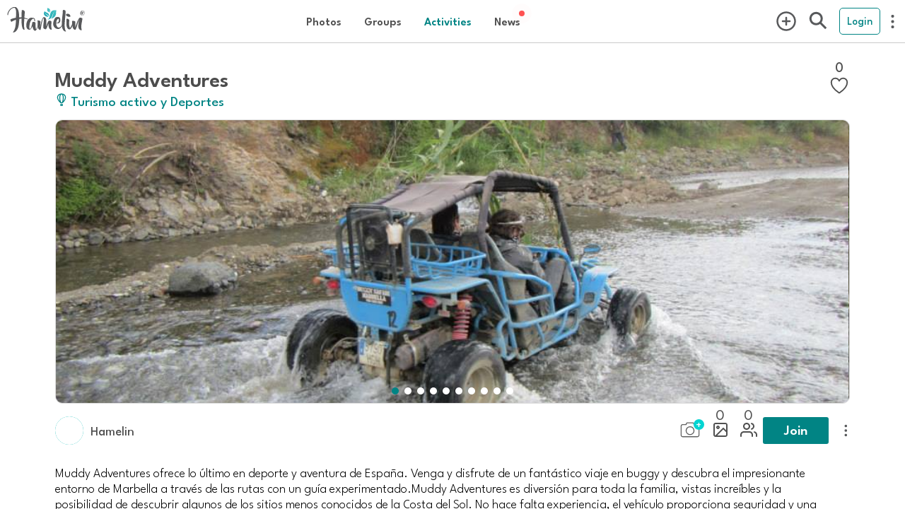

--- FILE ---
content_type: text/html; charset=utf-8
request_url: https://hamelin.io/activities/mijas-costa-turismo-y-deporte-muddy-adventures
body_size: 31026
content:
<!DOCTYPE html><html lang="es" dir="ltr"><head>
  <!-- TradeDoubler site verification 3199496 -->
  <title>Hamelin: Muddy Adventures - Actividad  (La Cala de Mijas)</title>
<meta name="description" content="Muddy Adventures ofrece lo último en deporte y aventura de España. Venga y disfrute de un fantástico viaje en buggy y descubra el impresionante entorno de Marbella a través de las rutas con un guía experimentado.Muddy Adventures es diversión para toda la familia, vistas increíbles y la posibilidad de descubrir algunos de los sitios menos conocidos de la Costa del Sol. No hace falta experiencia, el vehículo proporciona seguridad y una vivencia inolvidable.Todos los buggies son de 250 cc y para dos personas. Los recorridos se hacen por caminos por los que legalmente se puede discurrir, con viajes que duran entre tres horas y media y seis. - Actividad  (La Cala de Mijas), 1970-01-01T00:00:00Z">
  <meta name="viewport" content="viewport-fit=cover, width=device-width, initial-scale=1.0, minimum-scale=1.0, maximum-scale=1.0, user-scalable=0" charset="UTF-8">
  <meta name="format-detection" content="telephone=no">
  <meta name="msapplication-tap-highlight" content="no">
  <meta name="theme-color" content="#ffffff">
  <meta name="apple-mobile-web-app-capable" content="yes">
  <meta name="apple-mobile-web-app-status-bar-style" content="white">

  <meta property="al:ios:app_name" content="Hamelin">
  <meta property="al:ios:app_store_id" content="1462792675">
  <meta property="al:ios:url" content="hamelin://">
  <meta property="al:android:app_name" content="Hamelin">
  <meta property="al:android:package" content="com.hamelin.app">
  <meta property="al:android:url" content="hamelin://">
  <meta property="al:web:url" content="https://hamelin.io">

  <!-- Open Graph / Facebook -->
  <meta property="og:type" content="website">
<meta property="og:url" content="https://hamelin.io/activities/mijas-costa-turismo-y-deporte-muddy-adventures">
<meta property="og:title" content="Hamelin: Muddy Adventures - Actividad  (La Cala de Mijas)">
<meta property="og:description" content="Muddy Adventures ofrece lo último en deporte y aventura de España. Venga y disfrute de un fantástico viaje en buggy y descubra el impresionante entorno de Marbella a través de las rutas con un guía experimentado.Muddy Adventures es diversión para toda la familia, vistas increíbles y la posibilidad de descubrir algunos de los sitios menos conocidos de la Costa del Sol. No hace falta experiencia, el vehículo proporciona seguridad y una vivencia inolvidable.Todos los buggies son de 250 cc y para dos personas. Los recorridos se hacen por caminos por los que legalmente se puede discurrir, con viajes que duran entre tres horas y media y seis. - Actividad  (La Cala de Mijas), 1970-01-01T00:00:00Z">
<meta property="og:image" content="https://multimedia.andalucia.org/content_images/main_image_61243.jpeg">

  <!-- Twitter -->
  <meta property="twitter:card" content="summary_large_image">
<meta property="twitter:url" content="https://hamelin.io/activities/mijas-costa-turismo-y-deporte-muddy-adventures">
<meta property="twitter:title" content="Hamelin: Muddy Adventures - Actividad  (La Cala de Mijas)">
<meta property="twitter:description" content="Muddy Adventures ofrece lo último en deporte y aventura de España. Venga y disfrute de un fantástico viaje en buggy y descubra el impresionante entorno de Marbella a través de las rutas con un guía experimentado.Muddy Adventures es diversión para toda la familia, vistas increíbles y la posibilidad de descubrir algunos de los sitios menos conocidos de la Costa del Sol. No hace falta experiencia, el vehículo proporciona seguridad y una vivencia inolvidable.Todos los buggies son de 250 cc y para dos personas. Los recorridos se hacen por caminos por los que legalmente se puede discurrir, con viajes que duran entre tres horas y media y seis. - Actividad  (La Cala de Mijas), 1970-01-01T00:00:00Z">
<meta property="twitter:image" content="https://multimedia.andalucia.org/content_images/main_image_61243.jpeg">
<link rel="canonical" href="https://hamelin.io/activities/mijas-costa-turismo-y-deporte-muddy-adventures"/>

  <base href="/">
  <style>
    @font-face {
      font-family: HamelinFont; src: url("data:@file/octet-stream;base64,d09GMgABAAAAAFu8ABAAAAAAyWQAAFtYAAEAAAAAAAAAAAAAAAAAAAAAAAAAAAAAGoI4G8lsHJAeBmA/U1RBVIEiAIgyL2QKgYhs8QcLhVwAMPg0ATYCJAOLNAQgBYcXB44zG4y5NcyznAFyFyC0qG7941nAbjV2OyG/s7OdjEZGzd6kQsn+/88JcoTMwOsFoO3UJSCLUll0VzJVtbs7671EV1PenUETUVnccpWFOIEhe7AsrzpzORiNZZJC89e1B58XfHmXySyyFhkiXuR+5PzD+dPhCXZ0QBaoLGcEEBHZwUKQX2e3a1DrZxXRlUIKxxz8Tm+RId6qE8Ik/6nh8Pu6M7Bt5E9y8v48P7c/971VsDUbjG3kqB45amSKglQpSpiIblj1vxW/wuxfRn60v6IY6MeiRQQGe8fTtn7e7gKip32lF+l53bugPyMXVhurCZNTMAMVqxDjPDAxGqP/fYt/ILue79yqmXn6WoMZHYGhgWgdQpjuH3DT/tFunUuNGgSV4AkBgnpQaUspNTuTnvvkRO2b7sRt/D/fvfDuc+e3kgIW4IAFWxGKZvlXDWoE3hDUrx7XM/P2/jm4b4nQAYXSFBYHtZvcRiA15REGYWL/XKpTkERK+rBqmGhjPFG7y8Emy+9yqHDiRQsAK9ZWIkPLREqVUCxB12zRQxTxjVcW+X84ppPs4P//9/vf3F+teRONgqo0/lvchlV+QqInMWvwRsdCo511/DeX7yXIZeYt9NwTh54CFZEVICfmW9ltHdq/Uwvq4RCRbBY5T52raWqm0+XpMhal1o0tF3BDPd4goq6DIR5QNRnQ8LdtNhRCD057nqU2ZvU8fL98p/efhNLfROFqukT4L2MMxu0u9bKU3hYXSW+uVeFwKc1HyCiPUkiBREiMR2j+3lSz3cclGC4SiqtzghwXchJ1RcPokOEQUuVRtfiL1e5iCRGBOC0AYrQMugMh0louKXlJXuCSMAWB4ULmhZw+QHIECg44UAGOKbUxFqXnSpcua+cyhaKrPW4q/6+aW/X17z/ZUbrTukPqyL645EXodLrrNGNac3pdM/EYN26itZWJmWnB/2/5zpY7N20S2v5/HrZUiXC7ND3/xDiEyra0nZfWKa3KPrjFEdS3OBC2dKFxHqEdCMNDaSCSJxRQEHguJzw8Q3wXD/rRPxUjN9usl2VxfttnNa/cFGZDIyLSFCJSiIh4Im7I/t6Ym4H3VbGeGSrDBinnUI2D0B+TLnchmifLIcTzdHYxnrX0/7EAwfEBABQCAJgJw4IRQsTEEKkAiFYiJNkCSIuNkK+lQg7JgZz0H5RXYii/ZFDppeAwWOlRsApKQhAAFgRADEFARwdyIAgQxnZbMETfFcLb1QsKLIJrQmbFSeSdRl/HSe47tW6YzkEsGxrO7O9fvO8Bl8xTdr/WKlgMN+HkuHj2+tk6fwkkU2gK/d1Yb1GJ4mKDxwRx12jNbXZEhpDbJ4CXEur7qvPuaPOqWfL40MrmDwFgONkPsJvefBESzsPvg4YokAAAsWUCoONzR73RvYccgn7ICDnof+weOWT8vF5wKPxjveRQ81c35DDnr92cgxEQWyaEQWDbMUzCdhyLqJ2ETdxOxiFpp+CStlNZsPy50vDIyP8pd4b8uOX/Tn1L9s+o6aYe7wcAA4B0GwafgISMgqPnW86up6i2X7E3gKHBMJyGeIoGIJChSJMWW0nJDxNjyMwBABoIBzyVTAa59OIoFZbCg4XAdylhBoCz7gyAJtCu3gAGAN1OEZBMIAOYXHsAEFsfASjiEgBkch0FgML4CnHDY6SiAf97UEAyCYhra5Gtt3wq1PA0ZBZvBk/74J2VvJ7hGtgZQE7Fzg+Dfezd28BoApe2O7T7tkeS3NfU18Jm4keGF3aoO5w7Ajt0lBRKE1bUQtnNedbS8wz2j/[base64]/7wl7/946JLLrvSuLoQnUq0OyOudJtXabpxLyavHWpXOzPBLket/[base64]/KzG4ZTi8EsIzpvZuJCGeVXZBxqx65vZUjbcRxvwPrZr5ZLzwloS+JAyW7Fn/KCXiRh2U46Blntj5fDdhqroHoLx5KHoTOITCIO0haqJM/G5eyfaCMis6vfN1Kxba+/[base64]/ooSe4Orwl8o7XPMV7vaj6fUKLhSwwErUHI1UD8OxjYOQYGzmPhEh5JSIAQHsaAGCARCQVyEGsb1+9doW+l64YGLAJ67A2ZmsT56Dlan7M119tDlpuBPuZfn9jq3vCxMpZlocd/[base64]/7ztUk2Tz+TWywODibTjNDp9MC+GAFDuQKOuuvIeFVFuA8kv/1OPix57Hq8NBatLlvAamu4dJsh5TBmpMIwffFQAJCvmL9zJtcoc77WcJOKzSoggZogeWmtfCta6uG33M6DtjfBewfQcLg6zamp6vz3//y5yljUm+kuPZq/J2pY3ozDQPyslPLAspld1td57QGgNx0w8eubRfYJa3LgPLY3Smm58f/BYhxvRMPXzrXzffI47W5R+8ClN/PI9ejHlMBZKYbkoMkGzzmex+0Kj8lcXV36ic3i4O/g1yt/d+ttwPqG5cU10cBHRv+EeSbRzEKaKdsR8N6sJMA++6HXWx4bZAMUvjw9cPJw+XEBMhIvMuS2ZEtk3UAoL1yTajZe6HU/PX1cc1+CkPV/P/L+IhCtziiH7EB/apHruPdR5EDSdQ+krwM6I89OQMwX7wJGdmzAXGz372JHTh7VVvN9giqbkD/87EfVng8CBeoDj5gXBPE/JMEYNz5mDquk2SN6lxE12cDxuv3MECG6QfkX+QVePmEfnuQAJinhRnjFI+HV59wTzTk/tprJnOchE6KJw3AfEKNPYcU89uPgsrfJv+BZ9X9uaC73CkAwDpmyUx3JAdJNql6+GtviltR4k92JE1+R9JkwMiKYN0AWN+7vanZH63NgH3IltbswiCu7rqajAe1CbykjYr726SZA8AOpEPn/d5jkHwBtjFRl4sr429che1zB9Mjnb3yc0s3n5qQUQrlbK9E12V7a4mhN5/xkrAZe1i0JD+JRctt01cA2hOmRzAmJ+jIw+IKDgBdFKj0eOuZ+377XkuhshFnULE1bY1cveMEAloOl49oeKHi9MaMBAB2OMd0+49HRXN1RbfJKgGpQnnWQUELlv3sXt2pYoxdUiZvwt5hqLER41aWmB5YACkBsA8oYRFIL20uQmxGh3xtoe4rs6gVteg4/8C4MdZT67JHAFr98Mg0mWl7QHp5YHKzmh3ocnTGF1RnQVP2/IoroHzTLFj279TTraAjd/eX3IrnbtWXt5MCcrcpAbowjC4dSaf2Z0FeMm+irQFY2LhR0b+6f9G2X8gLbqbj/ULsmfqE0wvlcrojoxlj9yOAArqxIkl5pl800d1y6UqtxBX0LCWwIgG9hK/wRQuWIrGfs5TaeMU8/R5gY9Lbi4FO+vs+Mkr7xMQ+dN0aNNtA8fJ+pag3aNDQunSMFce4nzQYkwJwPobGvvweXuGqJtz5aMyTfBAQaFE2ETrqKwRBiRitPB6NjYrH4K2xM7l5b8rBk2Vi01G+sEdfP3bQSH+hZQwlwUMrCvWu+4u7aTmjDlsLOr8ChkPDkothcK+mYKJ+rJ6DUCkwIqu6/uOPnY6sX6MiRpwZfoJJeYgKCR5wx0sP8I5kWzqSmEcfSbjs3xwY95sFgHR2MDxoJFbevpTqeQfl9S+cdnYMjMd0ZM993DEE7x7g80pQQc+GQPvluasiTSxAg0/3NfOk+KeUGCgSudUtV+rEr1T7wig/eotX+ApeFq8wDkwoLJlYjG8+sP7FmQzqxzzhPlleyd6bBH4B2IfPQtSYJKb36OSYAInRnMjaoHAXmuQTWQIFd/bJpgOi3Zzt8LzbpZyH6m8xjClCyZNlnNgohalippiJaUImZNxfGouhgOmiR/RARjzT29HL3VbfoPTZT7NsVcgbWumxWOevCOFrWoGhAQs8X2MorNjGsr+WKASbcKCx+ZOkIHoLZSRIxX79hAlUJAbeR0IA6AGkgXxb9ARNtkZD64mV8OUrA6FcdPAFZcy+BVa7y8dhYxdavhzU8ClzmIV/mh6C92MXfIs/dtcSePPrLDJ2fEXLUqbJalEUimiTTr33O7sQ822BxrncLvvqAWfGizKIXZAhv/rlqYBhMuF/al4iIxeLVREFXLptef80haBzk0X+P2cAZ5Sl7x8zAqjs/[base64]/eHW4UbbRlvt9r1fHXTc2dv/+n9JZ7ddccs9jz33xgcDPUfq6nP1tonZ7RgaDiFZb+VoMz/S7sCVt0BhoiVIW5eziDu7fZoSVWZqssASy3uv/fGo0Av/2nZ7/eh3h510PvunzRu/pt0DHV7q1mOo52hjc2O83Tx7DQmDBTErak4b3dfZbrF+/QgsqPlY85noaMhIcBTUMceedezZx55z7LnHlvE33DdCzrwFiZYkyzRl6jRpsZRolfHPaQqoXYMAoNbDaeuv2ONY3yexC44SD/Mg9/N3/sqfox8R+r1Y84rHfMkufeNtdBlZyJPo3hTPF669wwTuLe9stxKWZwx0ouyeQCm2TgCKNI7D2MffDUYB+lwGYBiUIQkn+rv4ZDKG3k1ASDHtpyekGzIAAAHg7+CB6E4xz34xSzH3zHbkDk+47kVGNwMI4DA1quIt7D+EeYRjzELjcky7wO9/775RTyIjCqICsgRCg2mxCCKDYP5CMmb86QmyVg3e9OM7nQTBfkVohpBkm+qexx7fBLPYAJaaIu0STKv2dC4kXMmSkGwpvxj8KYUGzkUER1EKhSlSLF+FRaZB9TGcSKNL+ulWPyrR5oHHJkwy5xMl0K3r5/GR1rlYaNN1fAGgQOdWN4o+4kISAEB2vAcqeJll/5isiI7yu3KcWiZq2fw/SEqwCQBg4VoASjhUuZcUgBAdgF3tcx9UYg0Aqv8VqrYBED4FZ/4ipRQxdQMEAFBwDdj5A4nmT9Qyf4OG52+xvPk77Pz8A1w5+xBfytbaQawG/CZCOGQmbRS/eQvpkCl40Gr1A6WcOEhQZwMx4yRKkS4yZ/FK1VrstZSPF7KzSDgNZ+H8iZx/mWKv4pNSqJQpFUq10kHpqQxSRiv3q9RqvrpIXU5sAUqegnwnUZq8TJG4nhix4ycPDcuWp2TVRvpLSsfz+bgA3+EMnD8Z51+i2KsYUgqUUqWVUildUUuWHTI3HVeYX2c63/oeAPDqv/B9Bnqze/n/gN3L4ZdfNni8ZL2wf/4UAJBCAAtqQxTEr6cn4148i+54Fx9ioKEmBgOzGIyhHKoRG9MAe9I4Jf0yCABsXuyVdHopzTj0BsVeCgDFS9D+xBkzJ6yzrvYlbwtStRlZthVxUWiqNO3KBMPBJSRdVBa9VpfvOVpNPnWKDHnn/xkwt94ORg9vsKxWq/[base64]/Xfba4YDd7G112DeO+s4R3zrmB2ftd84Bp/3kosMuO+qq46445poTbjrttrNuOeOOcx51id5FCa5KdUu6dmn+lemObPdkuWuqx/L9Z4pHqvyvxluV3qjWbaaPmgxqNs9nC3wx3wgygxN+wfOndz1TrkuJF0q9VOaVHPdN86TKMpWrVymfv0ChYsWL5MtbtGBhs/Sa4YN6Peb4lCZ2QzFDYuTO09706SAAFjCIEA1tljWTa+AJTRb2tC7Xg4bB2WDCk2ADf2/bAmD3hNiVYp8mDkrxCy4/jCcAHrHVgP0EwDDg3A4IPwAw7woov3a8c9jqMed65IQGbEuMQlYGmdh8/f1FyCE2YEK0Zx9cOM/F8edGhscg6Qa3/P7I4bCSSYw/d9BgVAEfnG6nA50j/Ssp4itbh8S4p4R4yKB5ssFA4pu5k/rfkHEayaIHlmYjaDwMXlQjGZVhNyDFYaXGDL6IAXVy1FV0qCDXNHPLkB4hsyOYxIxzLdX2yCFmzLJnibZs5GzJjXPVoYcak6GXb+o0DfiztW+lagRmqjRS1x1hQzRdLdAceRG9EHwTAWZeEyS+Jkh/TSpYMmv5a2EIEhEoPrjCJ/EatAfdln1PhWAZqFbiLFf+AYNALI5KSzUwbewdQw4/erKdz2MumIWlS3IZZTERlxlQijSQ+i6IjAcZoyCe2/3X1z5hC7edGTjykSqcC2pE8fXM82g/OB9AOP6rU9Xv12YDDus+suUgrL7hJsodKkzWbeT6s5DUdVP16VSY/CpBOuHIi0fSqQ/J9jICRSP+q4NYISIJp9utT4aLg50KarxsGBeJsIg+5RXKmmD+7W9OGl1ilEMIRwNnxDA9V3Y4gkYeSCKwFGBurhLbzuBraSiGcJsMfnQzbtgoqYqgm0pGghLhZSYzRobOnbUCVs2ZHTKg2Tp56nYMEyEetS9yGBzDnYoPkkom2E+0YnK/TikwSN2wSX6qmij4dz6/KA9nZYlVtvyCdn2ZV5R/7qNeznE9Vi8yf/lgI8WtLlWRtIq+j/7YnClx1JrStLSkpKhayoTOan3sImlcUtyIv5mwTMk4CZB4pwlqnePtGRSnIoomaEHzBJenVRzy/KI/D8sDmVaeukuUtIRAqFqXK6fF64zqBVSOJBD2sg7sZ5TbFHF8UZNxNW7/lWU8+uU9Ar5wTEU4slHyyE0bYPMmTHDjho1y+RJsMYBxm8SRCJnRyJ/1OEdZS7qHGHv5WdkJiXi/NFz36BxZ7BMnPOO1+fYmsccH8wSPt/kfs6V3dlrqWXmR+wv0yDu/vZMphgCVslxz/F5RNmh2ZiaD0ef6v9uJMo6wgjfXT43JEqb0TTndk0J17aUqqaaGKNqzv/8pPCcbHuC1ZvGOh0D4973mPGlAX+g4XhbzLfYMNPy/mM/rmsXvF/nHpC7RVayNlx7ln1kePkoFnj9ymDC68nQh0eAb8F7SkytdMTV4DhO7K+MUhbAAQWgat/qqptgz3n6yRLSTTA7siNI+6HfGZYvzUdRk1MOlK4zU7cQARjXBDnxUPWdiO2H03vWcVodAqJ6yk6rnUjHZc4Yop69Ddq3BErHrhGcUOT7FB0F0s3sjrBt8qpD1KGPY0U9fn1QOB8a/pRj+mkORnBuQkc7ayZf6k9PUAEN261rFVzPquD3Fc0H3CG4T1WllwbvM2ADd8aw8a91u+Q497mokHWg8A4x4Jz0BjNjRNKuRwLn6UQfVJ2fo2iONXnt7RtsYglzkha2u9NHCKepH1PsCuuujyXa/0QP5SKJ/cfETkmFfywxKpSp1ouP49aLZ66dt5kxtZpRLhEi6qrARDd0a/evWu3EFrEL8Kklwo6e0ifGcyINbREFCPmH7EUVgtHQgzs47hkzYmi6iSwxAQUlr4dJYmd+aD1S8RHcmErH2U9VdT9W6ruMBd9TAEmntV7dawjAI54McZtzSc2TdXuEIo3qluO7UgqM6eD7znHH5ewBQLMMZVQhjdxMgQBndjiGrtnChei2WJMrbc9RSN0dY/Klqji6tYVfEjQhFnSfyths3ZHYTDT53l4+AzCjXCfcntXWzkbzQ2RINJ08PQEZtYH356ZWg5NXMiy3tnnocUqqompmJ8gpY9S/JquFcl+4CHqZnUmxZXS7++mlCgA7iqr/[base64]/ZH0EgSIx+YZ+uHr4WjlxfwTe3gCJy5QpRpntYY76oKM3NJng+S2mLL20qoI0s4cezj1CWq+icAVbF82/LuWU8bEu3dHrK/Ka1vOK9NKJ9PfiQdlDRIyqBqJgqEUS0Jh71rSdcPb4HNkWf/up/QGvq77JKM8uYee2zhwJZjvN6Sot8VI/MgoQAdwvugPg+hWqLMZk11tLa3G6Bq3x8OKvkaLEqP1fSfmg6ONGAPsDmxKzNteHqZPa9KEUWDkj+pcCO08+kZeRh9OO7v+Sp+U/JCpu6ynPaZBRCHf71OH3o7cXgV0mApHV/WyBAGRskaDINB/8PTEN9hkLdyYXlXWygyN2ovatNEoVe63faaBe/41MnyLPnFlJIJwbkFWsdPPZnSVLhI+8IpxxuOSFJCpKyqNnfdC8piAUQgQFFIzaRqCgAQlFMobAIexHC6J4bWBAhWD000aN3p6bt9VMjAm0YWfybMBiDxd9pcfLJrAGFkwSzKj/JW+UmD9UyNt4u8c7vk4EXXSE3HQJouXanuoOWqx5hr/rSJefPQuew/ZTGfzFE6pFJ3Hl4ckTK+uV8rJ+x/+qnMaJ+cufsOeJ90+PlnRi2waNm//KdzmQ3eWCBYRwg3+TV+lrHaziGMHrvxNE3w3+voow8IfYa55pyL9sgDcHVOe3uB923nnbtQYaHt8Gg5WL8qWX7b2i1BRWdaumx230Spn55DctlR5CLtFpA0oqt5dSkr9qLhrzd5mrDWJCrWUP836INMH76n4hHz3GG+/[base64]/q/[base64]/ML4Ncd0vU2BJs6KCfF/8BcOyY1YeP9Irtm7GHRg+k28uhEKUxe8uu++6fnfkzsccy3Wn0fvGS880WuOJptHSuPrC/jNem+zOTL6i+l+y7r9XhR6anU4+fEtV43GkMVVCStlx5HEsU8IpXJx331Kp2m++qLTKAdFr7bTAVPb7TcMzEtcZESZ6V/GDJxbVayuRkeXzlsD8b+6LrSpVY36/eqqqNd93mYOWsW1e7VS9Vqmk737oKJwOcPu77bOtxH4F45ow9oR1/8uJU9+8Y6dLep2JhLPHVzf797v0tbYq1ZdIs64Yk7H/Nov/0oy/z2SiP/lvHEmnUiOJzLOLnoUdx+KoLm/5hAdzWZZo3m7UZv1pHtmf05mzhNaQmVK6tPVecqh4r66eOoiWxrIeBRaglNYBIz2kkjglErW/zMdB6Rre5lRTHUuR6vgyvWyb+0Pd6fGNjoVNuWwqvxthXrZ17VdutVuiWA53wuzrDaq0QsSHNRsqkh/aMuEMaFy7E/l+B7Lje7D6ddzvl59jcZzUp9Rz3mnJPt/pzsTn1jrimTErUxaSnLTIi8zf7hgdQLiWy4/axc/c5SooRf1B/oMjg3XfMYghQF3oUTTEaqSFhIh20eX8RhQE0xt2b999zvEct8Xzy9vDBZ6UFrtzgH/SDvctPj/D5moQDYcLTZ2vnTyVtrxrTjyQihez3PnTTz2ZO/XE9/ue/vlE/ZmyH06Ga3n6TvcmJit/y/t4WuHOZrNwV36czcP7kuC9FR5/CJsJ58zZVx95asF06un910JjfyEnn57nYZ0d8/yaE5HdFyo7M3nI2aHZBHNB+Ddrn35wdd+6jCe9h06Ir/ruvKyyUIg2/53VmpvpKzAyLRHjoeYJvXk2EDDPZR5onDu8p8mkOTYcsWjKWYVCnVTKSmazrCyKWpFVnt8tzbCNMyMnIJI5ooiMhe+6uYpOiv0Enc6zDc1+sCt/SOWIedfNnO5i8/KNM04mw9qVuIGMS6TjEIw7Z8nPrHVaeN7eCw6UyZwM/qlJzCdUASEMZ1q7f0aUPvItBwtxSsIZqa+dngpU/7S/iJ0xjso4mINZjCrOS+xuItTfRMv2GSWUC0rbZRRZZUjNXVsasn8gd7JUI1rzbDhsnrFsVOowExp4WJ9EnJSryxaLuiJvNGLQptrmmvi1PlqVm2kPMbLkHMxU8GCoYdpKMyf33jwl/XSOa0W34nVhmmZmmggFZwn9rHuoPjs70mzNDq9F9Y3NsdrCioHaY0yK488RuxO6gaoycaoYx7n3L84UcvjMVFWGzPwCevplr1oS01t9xDS5VFA7bQ2bdtFhw6bHTEZ1RW8YM7VTEE7GjrRlcMJ+VKmJKAUhzYmwfmcShzIykIPVeXH/Jam9Qo2tdP71jt93LHxlAXMW/tvRQC+d6veJwoaompfX7mbu9+om6mrjMzPr/Nmu4uY5K2KEmYXGfAGSF5BKY/J+NsV+1l/pZfJBUPSDnn8DGr8UEILoH9jXM5nfO4fH+Wg2BzFh7Nq2wpqdF7YbVlTtk/SGKSXiycoyxNpPBJnDyQ5OZTmyQrjDnxEKUbe/0ADZOI214cAt1Th3FavFojDOds0KznMzZk8iyP4RVZpkWth8yrL/gClbijqmCeFSVvlKpDll5m8z9XC4v2rZy1YJDB6UF80+IlfLSb528OBfrrpDj9SiTSuqaHmOewSp3V6lm1Wi+Pnps60/x+JzNhu+MEFarS0Sm7fbsdmWxfpjRi0rY5isktEaDFmtvIJh8nJWbYBpZ34nFeZ0hCciDVwa+smJmmT9Pd67+DfgTiQnsB1g/4WZC45F7byf9AwOfWvHwIPnrTRGNSM0JGQCfduMh6wYr7f2KpuQg1gkxh2u3W49RtZdAWmY/vyloLVHYPBpRWKLAN9u2xkwqhmfpPUJwVtak0viyvRipYlgKYkorg6F7CaVV4vk0DIyYlM283p9rFbNKwWUGd17KFMlT2td+PCCMorAxvvmf33t+PU02Sj9wJf6hjSh2i/SGPBig9mAREe2gP1wC1RVvyraCIUCl9vN7DWJh9Nao1GYzMPUy5y8cYRb2D5gu02i7hAbSd2LbWPv51cfeXnT29Rr20seSW5Nuk4CLb81/7b4Jbb+sfjwQP7jxW1/3EPyS94Ote0z9hD7DV+rj6xdKJmvrcw/Yf6CCD7byy8usM0cW26KynvUFk1N7eNn2k75uR2HbOJnXrfEZJHLzWYxDzeikNXu4XByWIido5RQwLML7CfG8nEIXtBbxb0rcrshzopCMcYZAj+N/[base64]/SPJ25GAxo5yn55ht7pgHDmMLLgjwdEReLRuBeCirHA5bMqbs5fhz9QgpCqH3pfbIsSKqbnggI3i5mQzaChJOhoQtnPl687zDYZtdNNucs6R5yWuXNHu+Ekq68xaqX638oarTVvV6o6pavV7UQeiy0unB1nZPV7vIo/PbHXc7dcH/nO/6WdWxWHzYvEdsS9nU8kRaqlanpBlR281UvpE2PhLFNPVRvbVESeRxhSIYVSmVIaVA4pe/MMpoj0DXE0/1uyXxseN0j5iC7GzcYX6rAtd2wy8PD/1vwRtPt7KwUp7Ft0E49ceN/fa3525v43jYPrDceEki5Ly0A7YPtWn7XsZ2CP4d++X5aXvA0MOXNuujM+aAJI1BrYqUaaNyYh2R4/qmyfTBkkfW+tfDe5xO4ivoCr4hZDrfP8N/b7Kcd0m8RFf81iibf+pu2Puv4VTC6HtP7PPU3nv+wMqp4//2wvKfYPnfvXD8W/YP19UQNdrN1ksJxzw1Do6CV0/yLC92nAbcluLPjL4K4Ld/3m75Pf3N3sgMO3xKuGtf7CtVYcHXYNEkkSbUzannpIeThy3XLsqt3SWo4UyhH3O6ysulx8ktVOPtoQH+67e6TlqddHr+Hh4/O0QyoLcQzz/FoAihwypHeNbpeOsYHCihHWSyF8/0SU84BWpTg7npW3bF3mIp67dUnzkMfqID3bOv1n9X1zjwLKXb8LeyDS5e2UJMjh22WmaOc/jDRw7xdjjg7GWn2MczOzx40L2Hc081pZ3Bo/fo+qOTMVYu24uAyMdrWNTpMY7abm6eOwn/m9kx8y8cQqqoreabpurPtsyD1ZwISdWwLiu2FP7yyLav5rkz9XxC6rUHozv98twNBxfi+9jBG5EHfc54PtuQZlG7TDa/vrpPGfmFhTPnX6pblXqFg4ytm7rqtAiu6zY7bv6V/Y+nr4V7+uyZ6XPsm3bsfUk3A9NvO5Yz4M07lapEpRDGBQXO4pDZ1XBnhcKW/5um3WEj2GnTpXO86PhJFmnH//VUsD0AHP7s+afse59w/+vJpgznjPzxWZJ80/rq5MCS58CiM1SPwF3YLB9aTf7lky7k5wP/+Lp6oTJXCzde72L9jJwLFj78Q3ein/7AfuqDEK6yetq1msLZo/gAwsAGlhBmCrsIbD5nXAh2SOTxgpfwmLvgJc/5m6AfKxB1WhWY9aulhgzRqEb5HByS6fwpBAo51+qtp1vm5566U59tPVk2et84IS36ZVz52y6sd5LofCwtFydQVEylZRjf2veQcxyyTfq3fQ/G4oX0udyNt02vVZ/It+4aGR69+4HycuJc8wkH336XVKb/auczXUIB1+pA+CIXm+sQCNgOJ1cKPhapkWH5NnXKjFoocUQ4MkWAw3cIC6dWsb1vjzFZWNvFCUVw4Iqf/VtP1+iuCadNRZkiqf7y+bCYypFyiTPElASu8M1+08GaEzNkp8sDE8eVPN8Y1CmDVhzkjds92/svVqdXMWFWLBZSVY33flQND3aOB67EBlOkvU7FbVIZGRIbDxSZiQDGERI461DNFpsInkDsygrM3rKL/A8/YiK8BVIllds9gqC1OyqWkzIN6dv7iU9IJuYkaoaY52+ZJqXAbcIPeujpE8yhVaZfwRPqs2wuASW34dLFZqv1bENSTa3mM8zC1Iz2bKJXqvfeW1OthXCvMSAfRdnUbj6J10NUN2u/j4fHc4sEPGfmI+m9NunzDz09ejeJYy6bDpQ/BFcUNRptSSMYrVZdKKm1mqIanabdOycslsiC0YhUKg6HnwWJMvrGKn2rKtXNXxAE+9neHl/v38JopYgn2FXf3S6OPQjsGxQpH8o+TO184FcNsnnoTP8PsvpPtpfmYPec+jmHfTQZkMcdP1H3f2Lb/6rt4Mu293VO3Pe5eO9nkheVGM6AdP+tjmnLPQFkW6orqeuS/Stc+P+sreCsjWCfDX+fLRE9A/gToH1SHBP98+IvdtgqCn8+dwpsbL2L7gr2+POmN1z99PWlvT/l6XeGEx+B2w/023n5v1368R9c+nXx0wnnoYtOIUtm7O37vpsHPm9/67SyepRkL9veaa145Gl/bU5q+XK3lJCKLSTw/MlU47hrr7bLC+r2y2wkt14c9+7Xdqu9bzdWbYF/PjolI9Cx5ppLiaDfK03urTz61lWzF7vsPWSWUmv1NcnZlVZw+N1tH3a7RWXWW47LM/[base64]/qmPfF2WjVm2X4EW4Hn+Mw431GAbm5F+qAwC3wNqixua1BpkCMoqoaLqotBiur6BkPUbf0pgqhTQVCB8G+1rww+D/89NeAeAVkqfMmUisUjZU8F8UrarHA804wgsE2GBeQzekqHbvIIdE7l9U2GKo+XQkyYBeEOCpZL4Tcbddxc7PS+cnghgvcUwevhe/[base64]/ceQOwHX4V1c8/WaZzrRSSUUPxMulaASkeCaEJZytgbKZEPm9lalGVI62aeh/cKJiYPCTW0pU3Vz0g1tO8JtFhDLPJviZbSshQiiqIXD/[base64]/zwMldmvMnUExzBbuihYKfs9qQFSd3/SX3VlvJfSOxIpvwmxRbcqOs9a6vuDg9+RlH+ZFP1cf8mPMCylQCq+rEO3F98AAJNb8x9F2La6/nkArgkWo0mvA1yTVBf47a+bsTOfqwBsW4/cAHiYzLxOXqw1NIsscjEDj3bBCQOPmyFQPrD/G7hzoZmy1MUSJbbrQ+o2PwfUWMTz+M2xPPowfofFHgX2kdnOQQwAwD+CaQDEtgNjBt0Qcn2YoOO7/Xz0CS9E1RnaqaH2d/ei11s1Eusa8p/GMnI8ltGq5vyUOfbHNl92QmNoWxS+93PGnn5egl7NaH7aMQ0Bg0dToCzvuynL16sbk5lDctlnWerz4KrfZ5A4bS9ld7+Q+q7Qv4cTrKJ2T/ZZ5MHceDrd3e+nveJlh1eyTPFK9794ZfvFXvl+G1V4lfs2r2rh2mr3Xs3+zMj95nJ2OH61ELixzb9YA1e6A3i1Nme2mbj/1JwAsH90YfHufy/uXYy9cZN4+9oBwv+XhxfXT0+Z3Af7t259oS0b95u2KYCzBBEEAABbAGwpka0okoKojlSUw7Bd5mlsCNcqW493OYAvMYjlkXLhhHSmkIIc8/8NPA6bGZAMYAWtnXkA6iVySBHVXaUC5TDsPakXC27XgoIYxIPWRIpj7m20xyEYBQ9Gc4nXX8nXBB1/wCR/TR3xVy3pvYwCQJbu8ZPafwT+/[base64]/QUXnnWxFIphzjNeSwsEdL4XMjz8JgXd4NhLwhWE5Xw7sPeXQxzshvP0Rqndp89uJORGuU5YAhj65HodoAMcIy4AME3fntRED+xuLDG3J3rHCJyev8Vu9Hv5w8fDhDydHa63OAM0SfNVBT2hfhn+1DloMdJ/TQUY5jydeSkahgV0o4/dHRwOPY5MbYVSlNpIhWIGDgVfJJnP0oLPMzHcUsqjUA8N0IgKndhbFs0dbBMHAit5xkvTiuwUVcjPsx+r52zfj3+b9/SyGA/K3UEmrNB3h/Hev6FQog8ueZSLvclg495Kxo3Sp7cQTTED+AHs7bVPFV5akRNqjeCZaBCFvkyPpzVigD5PhZhdXzWpd3l8U0/TAex+k6QcDaoPymc0GJ1xFP2k+ySaejdm5FRLB9gviQQC/BbYW+nm3R1P8v3b0/FV/Zj6WkwrVVbci8kZT3KHemS5TXXH3WK5XBr0ngqrn4nmY9cOyF5ciffv7vSNjGG9XAF8N9CttZtyLH+c/fxoezOGWCnT9ME279S4DRK41TqzvhNiIjW9glnGd+IAwhaUCt9kksUZO7uj4+P2sST3i6NhFde+JUeIs2n2k2PGGlMXFgfs4g5hB/KBNvOlRpMH50bzqwbT4anYE3XyxPji7oFd38nxcvtbP5qpyV0d751rocv37cv4uo79s3PpXSvsIQAIAtifmwEAsL8CoOL8J5X/P8l0VWZboI3ScBwkqruheDma68TIisa4H0/jdXyMT5kGjjEx5QiN5CiO4XFyxmVa5mVp1mR7Psrn2Z19xcZVkz3RiU3r9M/GvKQyq6gq61aZlSNRScFrokiJpEzSVFIpqZbUSNpHHCPesThk/7WrWUdZ51iXWLfYXIqkw6bDscOjo56yhL2VvZf9M/[base64]/YnI3YAjjhLERGCmD66FdsjQ75ydZpN0ai3QTbFkG6q8BLKbHVBRRWXotmRWcSRwTQqWE0QUcShIIdS6rhHB118YIhxMXYcz5XnxwvjxapIs7VAbRIpVEnKUIHUuqrBEvNjK69WlaZ6rBBkuMyHnO8y1/qOn7jLHz3cnN1f6C8MFyZ0Vdf3vs7pku7rz2HtWZFC5C8KE83MnCyPX6IiT3bK0pvu9GdsxGIbsa84RJwwGWOY6GlZsSRpv9+S1e6zHTyB1FYaII291Mu96Vd5qy70Jr+a7+azlene3tf9czufPOHP58fszrLOus5mNXtR57Jv3p8czjhcdrjr8Mqh32Fyj8gq0Cq/[base64]/Hi2uyWMxKvjP4xf0glbKXoKRpZBkauJSOb0Gj5ZcWkCna7PMYwZPxWXQ6hYyWkkTMyXbsjjxkighbciTadLdJeS6HIzGxwCGxL1YSRxEQogzSRHxQRAaT0aiPIHl4jymYGxmuusBz4tvKp2jlVQiKAV8F7IPIj/7F1WCiIzAkhIWMxQPU09IZCml6VSHFTuCnWFc1Zjxto1R+y/DZsm+/i5EtZEVAyow/4X0JMAKwZRSpsmhmg/JX+xukuoUsxfKTKFLVuwbZGwPG30VW7IvOnutkJ5rqyf1P9rRpnXJ5jjsg3EATE18IGm7E9ylfWrZCoRCQ8dQLfDc7VDbXy8q6RbnfZ+Cn2RuKeUds+rsNCs4nqJWcfvhEz+4XJ8b2vbTsBGJyFOgkI5wy4pt6yllq0gCnCeDRySAmjszM5PLOsbF/[base64]/tIuB9q6M6RjIqG5gw+Eexa2pJCsmkURD1IUmvGjHcGs/WEj1Sz+29sbSBtrjeUkQzRrQ7TkFq44NUDfzvW0uJC9Aa19pQnvf6UESKFrQKjKHxlhnavk9aLdCsDEP2iwfPyUhYTGJDDCRIJEuKJngwmam41gkf/gmxptss11kDz0oet9+7tyFt8gXb1B4bHKpyLuuU+gPO0JLHxqJMkOElUajS0bWlF8KPYk6TgYqjIR/nFnX7DGAohtLIwcYgBdqYCyM+JOzEhCUuhUtz4pAUYsaq5xw+y18/fhYbnp0ECdJKJXtCInyi6aOsyryqGQKGTIitR0Z5onuuiW+2askrGieysJ7fsGKBzn8qF7OtAuAHOR1N17zzSC25P8yyRifoUyLiRwElgmjAi0/hSUtgqQW+rhnBJ9TNG0o/G2lasgMqzE7f5lKW9soubXsRjVuCmqxvcNRQpXNkfPa5b4nDnzsVgenZFQhT33aaSFhEgUQifnrhR6auCctEERiImzEbqA6Xl4tsGKeayHXyigJHDuOqESA1qWoSDEOi5qGkMg2DVeq3u+/+/uG854C0+A2CmaM7w2/GJ7mbWYvBixy5pYYSjuDidOn3rqc2U/[base64]/h4Q/RZOTguzuAjJ1MztDxdlFaPgaeACtAGF1gg+KNU/wMRd8xXjZ4mhHrJx0b6rnnEEPy+OKE19WNMCha0RKPbzlSY2TQaTUTb2y71bOwrcrtZKr6jvQNrwoiR2UITFCpTIJd9Cke1O/Vmuiw4Mr3yydIyitp6QJnkqsdoK+bBHJWlXsG/FeWbkGtGR7dmTNGCjEC7J91rF2nMNfKyKIVBnNBbc7ng/aibNt3phKfFR3RGPNMcz3iaGCK7E3O82dVOs+xrsafFwLbdTBD9dkBHRA8uNjE6NDg8qh0DH0g8Ch0sJ+X2nvdqat2smAZvQ9fF8SA9+wHqU5tn9Bhf2OO0+HnVRZ/dDAVhKwTvRI568ShE6Lmh2nA33ufhEQ/xyZBL0uW/oyeO5+ZMMxQ8DRiHQTZiZAbHgCx10eAumx3HPcIORDUbOrqYLQFP3jK45mTuFyjx+vk4ArjbZla3r7rB4r2xu+HxOxQWsJw5zOngfsSeppDIjqegQ3IJyBCcyiHQC3//fGGsIItPHqeTTQK9TBUrueOHB42GbEEX6hUqXdwohgquZHjYYAXpiAV3HFjiRUbVLRXngf1LBZkbdLCIESaTDgFqMUXCPAwj5hIyLFZo0oHnJNE+g7w3SWVE/sOjsJY3VWdvo4phI+MxeGb4SYYt41XH1VwP6s1zDifYS9p9KxX32kikJ4lrd8uB3YQvQj3pukyYQmOwQzpuB+me5rDC0lJCG/eMNMkBS4VtexvhZScgygP5nO2sRC9wMvBo4DTFc2JyEnB8qYtDTbacYYrzAvCngEyD1GcB+epKEhmXq3lEfjtkGQDYqtiLUY/TQCSWuEXk5oq6Nb4yzycFbf89FN9ytrV7Cb/eXorpcqR7cIwrz3kVrR1GccSgWqqHV+fmihCDn4EmEA5mwsghzCAOCI1yeDOR64qLuw0UWjZUZrZXGQNhKrnMfjKCdIdrvRxJBJjKvAqBkRBFK1zbAiU6q8OFmk59/6Rj+/W9zdn3srIoaC/44zkU2Xz2VE/[base64]/XDpgjDXcPkOlhF30vmKjRwSmEb6ZvYW4+AB2Y3qRPI/XULiS59xfMlgV4jvRc9yWKymx8Q9kdy4t3EmNBTdUBNwJkkx2eQ817kLZ5qaYmZuioAAmfLf7zV39ira2K5uJEtJopfHkurKvqdQxGfbgPmLRUZi+BOwmUbsXWunEJUkMcLg2VjG4WjyrFTIwe60mVxNicFxvXhkwTOOiMMj3YFfcZU6mwA/uVLrV9nBYGs4dAu9eSQFzEaCSoWxMSNGpSzle+4Mi6zWgPcczBgAbelAHg1TLxYCpQOLgW/kKzTmZfd2ZuVTpyw80SCx6q5W69d6zSKcswzA7CXJPp1MLuONjY2RZG8VlpcF0lpuWYHh/iXkZLAnAINJG0dTTWblREeH9uP9RZ/wsz3DBDhqwxAkT4FItejTgpRfXNmf7GErzDUlQhl+V/3oh2MSv5BczY2mdsuuqUFTIguSSD7bdRVJ9K0x0HKkVCLfE5WuWAY2YhAt+oRvxI5+3uf8o3VcSDDZ8GnYiInE/m2IgFCUBUWaoE+niIVSy9yUhSOHXqzmMEs0PSSE19yDBlCOXYXL1gk4eEmWmjvhigGRc9/at+wrJ+z8iBEb7N9y5eOjz/u69boHnZ0LJ7zs+PLm6fS4hfS7Tuhjo7BBYg7m/1R0m9gIktNpuoM2qY5DoGqO5GQsEeZOjsuf/4FMYW8HZoSYecIUTWQ72WFOjzXdBsopx4MjPfgKZyb6qOWS1pPZW53jQR60OPnfK5dLmtAUODFIbo0CN8Hw8eqo0jARQmYzQTStsW5sPaCkXmiDOK0zQeKlCff8yrXWgakLOERBS7RrXJ63SCqaP88TfhWNTQz3CdDD+PGcveZubQ+DaRi8MA/pZyNeXHxMf0onpw6PiNOyGwjCUcjIjrutB0f7vdt/qqCMBTxOz2a0ZKqgQgxlV5f2r5LLe1hoeyqSA3ku9T84JEqs4y+HD5+6o4WMqTLbEMhI5KvXxruqkNE5HWuqgEKMKf6kbuXLl491ag/y8JOqI82O2VVPx6CZnaayfk0zKkPtYLpoROVEQ6wWJFwlUaIwIPEBQ8bBXu8c8UgFepQ0R2cvP/nU3EQWy2TgBtgSNGZwNxojmnYMHNhB6Jjs8jT5AGZoSs1WCzNso+FrsxxmmOQFGqpdMzEhxm2QZE+h6s2BOmFrYIeBQk4Z/iIDxAYzWBTl00SPcBervVdUacIIYipwTyR6+TjjRqBJoCXutj79vFpKIasGPnsKGUqolHOFizkSxUUjjGpAI4d5XuRNubFm5Fh08lNZXzXShnFYZCNhKfa0ZVMlGiBWCnfPL1xr6kVO4xABLXGjweVZFMdFJOJ+wl9U4XFWuSVRoF7sCQs2w/xFf/cUzpYeeLOIK5WZVvC6lEOu71xWV0xBNAmIUroQgSsNxkb8pItDQoz+FisgR9nFHh+ANs6WI8HRNLVG3q907auclccSIJItNKKKlYPHgslyUxd58okJA0nMaHZFj0S84XWXsbYTuU5M6xjFXAUoHLqtEjzufSEoqlLUTA6FZ8sehdnUOTsqhYHbwxLOQ/+tKtncfTAAtQ3wgOKYFHG81nktkzVPMTk/TYAnqXvvY6b/4hsp9iQB9M6qTdFLnD3lZnw8vCcB5i/qwpmHgfXgDj7rFLAbaLimkSRFZ68LSdHj7dCVj87mFcF7oF8Nhb/hqaz9iPgImCxa/JSXFw5SLXw7Js4AScglwCUepBvRyFM02FQXxHFzWZYas3P18KdDh1BDa0eodiQEymaAshdh4M+jcvOjCQJomSLi/XltetJxelvUPbVTLKR2Zwil/0IaTsN01UOuaCvzFiUyKFAyFPWMq9z83ewxI0ZGCxZlEf9QtyS7CX1LnXZwnvDNVgEuiWz0qoRzZZALSxRWvmjcfQkRo1dyuROH3hHFBDAy1Up3MZs+SmPCDd7yYSItH+mnl0f8zYL7hRyW+0mSclEkEO5pAeTr9Y/NGvpQE8RzDZ6X3FjzUoD907NqNPugN3J5G3CGvN+WZyBJQDUkhaDkSbX4CwsrqMeYWRp02jHoq44Cd8veEg/2vygJ2M7H4qpWDHG7Nal7EpLDphiR2tDlkkBC5tlBBH4wei3Vi+gNoZWebt8MAcpsA/nkyjLTHAOfVG6qLIYwHUniVBvGe+yMSvFKLZqnhykGu1SmSGTJE34UfDQFYrRR5mfAnPZOu51WjBjgcltg6w2NUrQeow18DNNt14vyg0aDWV10demmqEFcrW8dJOlQ7nuKKm7Hi0mSmlyUxF++vDccNFkTfbF/biQIkKB9FGEwhLJnGcDnxLpTQpItHSfT+cAQCuaRncuMqutNc2I4Apy+aVD7LR0kZZfOQFISSS95xMqRfMLfosHnghUD/CwwXTq5q6dQcyj/nxx6tygzcwLO497lRiL3C0Ir3xvLEAOsNk0GHZsz5w3SieibIfE8cX1+Fi9eQUahG24q548sSAdyq8DT8hMS8Ec+jg6PdTdoDYbr2peevLW5Z2x4dGrqpSlsJUWzZislWQGwN6CRL0acI9tHGMX9s5NLCBqdToj9Y6guoutT/j4CyaDTHeidJ7j7+V7g3Wy4xEDv9LMdXKxLI9kNYVwrVaob7AwIISOBEBB+1pVBmQRNKYSPH3L8dR+LGfJ0lk9HkVSQECS9QyydHOnuJom/NftIJ4p9RVO8LvVtxginP8HRgMbHjURkgJFRIz46Al7RIKC8mUCQXnBlmqc6yMLTalMHaQt6yps8wfJ0LpR0g17QmlFplJBmBKbMCCU1YCAgmJ52D3HcciR4YkQ0hzEUz6rdZPo7o8h9q25rXSKJLvaopcs/mz8IWR2NA4OnWjBIFtxFEjlqgijdMVSfwUE0MOi4b7b2uLjrk44bwyFAnNC9ZYZooyoXi95u/fyZ2vOTLA52VUHpiksZ+0HGS2zaJWlkYuz/ECF0f8W4jfj0/zKDv43FlvSLKUZMpEg0Qax496TK9ZbgPFwGQXVljtxPcHEFuk/2eGcovQDvAJ8giADtuFqr1yfzXyLdaGsd1VAtkuQXQWcuZ5I7Dn3higimvhZs6tMizptExtWtfECoDzxUETszj4Ebt3fmBRX+kR6PW2ElZfS3VX/DUQP8OBWYJlG1LfSn3hB5NPu+wEANvCP7lExUzSR2NmIW1obJDUu+wXTFMiI8GprKUcYeeZt2buBPHola+buyOfGLNC/plTYj1M7HQSZfSGO+VgiOBpbNgK2cTzayzFQhL9m2gmeE2djoQHyb48/7qHRntXKK5z/nMzIOFyDDUjDqCnsjJz+QNNrhOYGbXxzlYJ1ylNvT4pSqIF9DG2bLBGk5anp+ukAjB2WfC0M7Cpdl4S2eqN9v0cvg3n1obSD3L1vKJy+Xg5NBwMXok8PAmRgaI9ro40OTLPg0efYSBrSoPfdkDflGsmobSBoXDp75nWIK7O7vKPThuaEubV5T2NG/NzCwLYqaKwQnh247CJx5/[base64]/eRd7l6qPxXoq2zhE+s+iQXsgSoqVvyVwhQPfFtqMsJM1bk/mu/ne3maVpp9qDX+D+2DDUffjLIEikuTJfJ4Kf6yCZoBl3DTCpk9XAnoxBZLfRSvSwL5TsnnbWQs9ay8NCC0Ms0MD07j8PHPJzs2gzAgMUWA8AJmCWt6/yosqwKS3OCMMleIMRWAtiv8PA3y9An1qb05lfVW7aGx46nd3pQk/qPKATpGeB7ji4/tXeBQhYG/o3jB7pvRSubkNrzGuNPcNd2ld5DRoEcWr6fwJ+UPsI9DezU8nsZ6wiEZHnWxkj8J3IJMLtEtvnPryzuEKydnxvNUt5qcp52IOav6F/3fcos3bvT4053/BweZ877HV63SG+avNvgij1kl34BesGrkkqjvVshgwln9DNLn1cMjkBtwvNOq5YYIUSQSTuaDtUzt0Z0LXwX3kF7/I7N2cBC8DSyfbmG7ZlzI94yacmFrA8RBw2ZYNDwl/0E+5UjF3j1DTU0XiTdvBHpAEuFWVrZaoX2zH0IMNH9yAXkc93LfeSVwCzgelskvHXqEZ/2ueCnb9gTD9R8mQQE89lOiHXWzEeb96bc3LUAxOA9O11M/W3UoZnJVbV0VC2iXBk+LRHa5gQFvFZUCE62+Qj8aoPAY8JLteCOOU8bkQiIfX/+AyIgoakfweU/jqUfbCrssZGI20ff7URRtZhh1Zta4Z/gti4aLphxQPScmzx7mzA39PC5tMkBoNUlBL9pU8waonsDD8Ey1A1/P6dp66y/qOPjeTRIGjMzLg8tSNsY9gUm+QCAxt+95DOdWRIOrCNl2LCyz9bIpn7Q4vCe2DyLmsODUk+kS9YMRFkeM+NDfNM0Or8C5yVoTG9cFOgd21wVf4SvAx8DevR6CXnR/2pezz90NxTLL0UY2eEgWYGmUmz4wkC7W50qQ268nlPj3DfzFjF2t3CXgcFiT/ZJxg8XhCPZfrH3ooCPAX5NMuaF0DsAwcB50nHIVQzIvLIGE7xXLG+0Gn2qewnJXu6+JnxLnrmnLwJcoWKwYiBTGT+Xt+2Ozlc0Y7m5Iir8bqqZRCJxFZajMkcB/29sNMwt9urkPxz9MtoLCwPLb/X5wes2IdTXTfE/mem6Pv9d/OOPq+t+DQYLX7eOfmJnGQcRx1ZjbLzByervq8hXf/sWwzUoWHByoltIejTGjnJ/gFuUsplAW38Uw678Rk8nJiorD96wsYPEfrCPm+5RrJqWenPuriQ3EqsMZzy5cwWEyzrXVoPXN3AwGxbEzj2W/SLrnmtttn/ZWUn9q4/+vTAKfzIZTBrPLAdUBcHPMbNWNrcsMguW9mhinWEJ47QVhqxXvpKNUU5XoRdZGG2svfTZ7hghD34sl3ljc8iaggtjJPYZr8fbKqb/d8m3/Ot/TnoBijfmTu9an7OevR2Y+kn+b9wGxjrRn6Z0+7xUfCggNbGKFh+7J1t9JP88VhEANwILhamRutpvReQyMEPSsOKD+2Znp6VWmnBMS/[base64]/RQ3RRfGjix/MnEtMSssB+5e77CTbl+tD2UezLOpz2XjD9pY2NjIzSLfHsiUHKlze6kcUBE0zK4uMfeyqiw+RyKws+3J3t3ZHUNSLMn01NP6ZamrTupEcfdM1umj7/lUivapNV+FwcwmXLmB/ZFU/okXE3QRgz09TyqXNgBaORqFQyTKxt6eVqQFXVy0TqW7kr410yw5NjdOBY1ajgC4Ifjgks5+f2TnYniVhHYcBsozMUgJ/Vlo/[base64]/bx5uI5zuqVBMfrxMnJhstKTVbpb42lW4B2Sj8jL4aFLmEov6h3h90eBxQFpGPu4U3tu5QsJje7V1jdV1G+Oqqvg0ypTFtV0hyWzhBn4d347d0pUcGesVnZ6vvdbZ293QMLBvxF3VZgWt8XmbvfNc64R/v8Jtk3i4KkZDPMH022Pxc83ZDaR/hcDrkFuO6jHipWJxhmH1Ad0x/6WWx+0z96UFZpPebJLH5/PqhAQGPQyHGux8IdvR/gmwp+HyVY6UtE4xOAT3yP2WVVBGaowve3AnH5AzDzZ+GEy4ubkJT8+jQ/[base64]/9lGAEeUM4VDBnsbNOJaVM5+Mu7WR5OsQYfZVGdg8ooik7+UIObZEGPdobLoPulUCMgD+//agh/bjGqlNhkUHkNJhhoHz6Y05Dq+wIwHke78Wbvtut9DoUHc19vNAVxT27PMcbLkQP4k3aUo/2yzf4uvi2K7mRKlZv08s55s+RvRGVG9ooby1N//Vnvjp2Of28xgMP01nX2g6a+FG/3qXeza1Que9aAYin6rM9pxu0h2RZZODao2RdCdXt/Kxs28QOSwCr4pqHS5GRkNo0MC2bENIEQ9Mhe9MpAkwnh46cCS8NHIJEpEkyY2GrlgvOz8WH5y59lHR9n1nGaxTay2ewf6MDlUCcH3w6wTjeamptXvbXMx8/f4uPtTfu3rLG+wVBIC9351+pggf/LDVf4dBXXAHeF4iwZvdoWMI9+fqkWoWKoWT83YMWjfi4SJmdmKELiGbV+tsBBJuCGKTDGQePdYQLL4AdTG3WH0rzU0dwDxDHoy5jBhMrb4RnOc+quXgEIADAfSe6xz0+/WxvyvQlOKkvpAgBPfpsuyf8PxwOTk8vD67UpDAAVBgAAAdKP7hOAdNFOyVp/eAh/uugRnQjQJQD2Nra7645/jQE2eT7B26LUXevEcnwTHp7yiKcPgAqOWlAelO+RepoUh89B0x7yEgt3mjSd8ChdO+GB2F5DFJyEW30/dad/w1Uh2HZJbXOxPxgdj3lpXwL5GAusKyLJJ4MIiQupnuW6nMJFZelrbdUra3D0Ov44Zwh8KnU0sQTu+z/TP7HHWJyb7Fnq3YY9DKxt7uW0GWc92B+K4oxw2Dznnc14EQuUnBOXclWJ/crF3uobsqvc2Flu8aPk4Mh3b4HIHZ8EkrK1PMekeA8kEJaldwtDsVWDHUxwHRvrcEzidlwyxBd4L8vlnODC6+F+ZuUuYIPz+yTHzimD0heDwUXp2bZnV59O8lrXC+n467iv0MBSziikeaqH/qLin3gZ8b7n98Q6KbYRBA/QV8QIf2/xHYe7bytk72X+lThv1emNcZ6Jaqdx2Q0ubVTUrvXUrkfa5kB9fNoICmNrzTzHm0cq/VzjWmf4O4fsRKaml3xO9ZnJ6EKPnaZxSrZPO6+/J1J4xLJn4MJC74qSkrt0k2f71OrCPSfX9lYf0m8fi3OMvG/w6pXYO2L+Q8Zs3zYsVI7gH/CLMjGegYe9ZM5UDCKq9Tlcon0kFve4Qx5Za10bFVLTJ+nO+pBXdoVHLDd3LeTr1z7iu7wtdnM5SRHnTYx5heqw+M7Bf7d59Nzt4Dqp+oxtFbk6JOuQMYC47VYKzJcGIHYC85eA+e5gcg/MF2dwKfFVZ1jFKyixu5Q4Jr5crV853tHamP4uXyzn0Hz2p3rjNsD0IG/[base64]/bxzhrD440nrcYJ95r8/ONQgB0WyTcAbDRjo8FHJCUx0wu7Yk4oUMVJyELEIXPNr4/VwGHb6sNj22o+qYKdkAmKVCg0wixtXyoQTRPVoEwYzBwAHHAXU6SVcS7Q8UeCkujjUWwG+TiMldegawzDx9nC5Robef/5kbeQg0UE68CFCTSgQuDtoa0HTFZQlUhLjC8lzVOqGz94q/nErLKm7jfQTOIdg1nvR+euT8QVXREnqZwQlskiMO8Pioi1wX/gEGPAICzcz0M4XBViQMRiAylDgpwlINJBNy/DnD0PiqigZPyNsA1N2LAzZiIBRrORmMjDri0DVzdysK/2o27Ha+d3Li3i0e729NeXTx5ta/[base64]/IIWarGgUGHf+dsRL+qTJfs4vH+lkVPc/yaaZpVXS5QsVVqe1jKWEPRBufIVLK5YqXIVU+RXrVa9YVNN09NMZ/tWQQ1vm13THlK2hETEJKQsychZNV6rCect+WwED5c1hX0IPzjke5VWMEfBF46JpVCRMDoWjsrGc8llx+XKky+ZQqkyLAxLcZpjmTAW+g047YANDrKxRYhg74tAc4UtupXc+fAmwnjXO0YVzW26mWaba76FFltqOQQhDCZcw42fHlHW6ffYK091eqLDt/ncy5lKHVyBeVO15FzW1UI6a1jXFtbA6bOfWRRSgkE6kMJZQwfSWYF0mJjG0ucQtcCGdGZY8LsEfGP48usk/UMpp/mzKaYl6Wk1Wjwte4SfnHsJaCSt4qv7xixDU0SXr/C6ZKzonPZaiaF5thY8T3cs8d25abQH5C+rkPi5vf3Wq2E6UKch3oLhUbcM1R86F3Pj5EgHjXJootm3aG/gczQJ3v5KzrZl5AyBP/xIsgpOoWv4xvbCiWvsMEcP6Tl6pKl9Hptjtt/YH06dtt8bQKI+m48Jipg0mYdmjAEhCY5+RU959fZWNXbScyPczVnF9GbVoA0nlVCNQyZhxAq0gi2tcQnX4nRZXRUbMoFUJgeDm6fV2NPTw5tb/NZzM7f4wzzMs+c5/VeMP6WFyVJ1aRyWKNfgRM/1Q5zWOvTksRPaw5nzxvGatDr9uMv+SrDmD8FD+8RuWKmM2AzKAsymTwQA") format('woff2-variations');
    }
  </style>
  <script type="text/javascript">
    function clickInfoWindow(id) {
      dispatchEvent(new CustomEvent('clickInfoWindow', {detail: id}))
    }
    function mapNext() {
      dispatchEvent(new CustomEvent('next'))
    }
    function mapPrev() {
      dispatchEvent(new CustomEvent('prev'))
    }
    HTMLElement.prototype.stopScroll = function(){
      this.scroll({top:this.scrollTop+1});
    }
    try {
      window.requestFileSystem = window.requestFileSystem || window.webkitRequestFileSystem
    } catch (_) {}
  </script>

  <link rel="preconnect" href="https://firebasestorage.googleapis.com">
  <link rel="preconnect" href="https://firestore.googleapis.com">
  <link rel="preconnect" href="https://fbaec6c5c4be40ffbb644c0e527b4871.eu-west-2.aws.cloud.es.io:9243">

  <link rel="icon" type="image/x-icon" href="assets/icon/favicon.ico">
  <link rel="apple-touch-icon" href="assets/icon/favicon.ico">
  <link rel="manifest" href="manifest.json">
<style>@charset "UTF-8";:root{--ion-color-primary:#018484;--ion-color-primary-rgb:7,212,210;--ion-color-primary-contrast:#4c4c4c;--ion-color-primary-contrast-rgb:0,0,0;--ion-color-primary-shade:#018484;--ion-color-primary-tint:#91ecec;--ion-color-secondary:#018484;--ion-color-secondary-rgb:37,170,170;--ion-color-secondary-contrast:#000;--ion-color-secondary-contrast-rgb:0,0,0;--ion-color-secondary-shade:#219696;--ion-color-secondary-tint:rgba(59,179,179,.13);--ion-color-tertiary:#002322;--ion-color-tertiary-rgb:0,35,34;--ion-color-tertiary-contrast:#ddd;--ion-color-tertiary-contrast-rgb:221,221,221;--ion-color-tertiary-shade:#002322;--ion-color-tertiary-tint:#002322;--ion-color-success:#10dc60;--ion-color-success-rgb:16,220,96;--ion-color-success-contrast:#fff;--ion-color-success-contrast-rgb:255,255,255;--ion-color-success-shade:#0ec254;--ion-color-success-tint:#28e070;--ion-color-warning:#ffce00;--ion-color-warning-rgb:255,206,0;--ion-color-warning-contrast:#fff;--ion-color-warning-contrast-rgb:255,255,255;--ion-color-warning-shade:#e0b500;--ion-color-warning-tint:#ffd31a;--ion-color-danger:#e81257;--ion-color-danger-rgb:245,61,61;--ion-color-danger-contrast:#fff;--ion-color-danger-contrast-rgb:255,255,255;--ion-color-danger-shade:#b41245;--ion-color-danger-tint:rgba(232,18,86,.341);--ion-color-dark:#505050;--ion-color-dark-rgb:80,80,80;--ion-color-dark-contrast:#fff;--ion-color-dark-contrast-rgb:255,255,255;--ion-color-dark-shade:#565656;--ion-color-dark-tint:#727272;--ion-color-medium:#6d6d6d;--ion-color-medium-rgb:170,174,179;--ion-color-medium-contrast:#000;--ion-color-medium-contrast-rgb:0,0,0;--ion-color-medium-shade:#96999e;--ion-color-medium-tint:#b3b6bb;--ion-color-light:#f4f4f4;--ion-color-light-rgb:244,244,244;--ion-color-light-contrast:#000;--ion-color-light-contrast-rgb:0,0,0;--ion-color-light-shade:#cacaca;--ion-color-light-tint:#cacaca}:root{--ion-headings-font-weight:300;--ion-color-angular:#ac282b;--ion-color-communication:#8e8d93;--ion-color-tooling:#fe4c52;--ion-color-services:#fd8b2d;--ion-color-design:#fed035;--ion-color-workshop:#69bb7b;--ion-color-food:#3bc7c4;--ion-color-documentation:#b16be3;--ion-color-navigation:#60c;--ion-font-family:HamelinFont,Arial;--hamelin-font-family:HamelinFont,Arial;--hamelin-font-family-bold:HamelinFont,Arial;--ion-color-fuente:HamelinFont,Arial;--ion-color-fuente_light:HamelinFont,Arial;--icon-fontello:"fontello",HamelinFont,Arial;--custom-color-principal:#575756;--custom-color-titular:#333;--custom-color-secundario:#65c7f7;--custom-color-azul:#0ff;--custom-color-azul-fondo:#f5f9fa;--custom-color_texto:#878787;--custom-color_grisfondo:#f1f1f2}html{--ion-font-family:var(--ion-default-font)}body{background:var(--ion-background-color)}@supports (padding-top: 20px){html{--ion-safe-area-top:var(--ion-statusbar-padding)}}@supports (padding-top: constant(safe-area-inset-top)){html{--ion-safe-area-top:constant(safe-area-inset-top);--ion-safe-area-bottom:constant(safe-area-inset-bottom);--ion-safe-area-left:constant(safe-area-inset-left);--ion-safe-area-right:constant(safe-area-inset-right)}}@supports (padding-top: env(safe-area-inset-top)){html{--ion-safe-area-top:env(safe-area-inset-top);--ion-safe-area-bottom:env(safe-area-inset-bottom);--ion-safe-area-left:env(safe-area-inset-left);--ion-safe-area-right:env(safe-area-inset-right)}}html{font-family:var(--ion-font-family)}body,html{overflow-x:hidden}:not(input):not(textarea){user-select:none;-webkit-user-select:none}*{-webkit-tap-highlight-color:transparent;text-rendering:geometricPrecision;-webkit-font-smoothing:antialiased}@page{size:A4 portrait;margin:2%}@media print{body,html{height:210mm;width:297mm}}html{font-size:18px}body{font-family:var(--hamelin-font-family);font-size:1rem;line-height:normal}body{padding-top:env(safe-area-inset-top)}</style><link rel="stylesheet" href="styles.74050ca67ec7bfd356ef.css" media="print" onload="this.media='all'"></head>
<body>
  <app-root></app-root><noscript>
  <header>
    <a href="/users/tQNJ06dffMhT4E4f9RenFowsYMj1">
      <img alt="" tabindex="0" src="https://firebasestorage.googleapis.com/v0/b/hamelin-eu/o/users%2FtQNJ06dffMhT4E4f9RenFowsYMj1%2Fthumb%4064_1590766859898?alt=media">
      <h1 tabindex="0">Hamelin: Muddy Adventures - Actividad  (La Cala de Mijas)</h1>
    </a>
  </header>
  <section>
    <h6 class="obs since-date">
      <span class="bold">hace 56 años</span>
    </h6>
  </section>
  <img alt="Hamelin: Muddy Adventures - Actividad  (La Cala de Mijas)" sizes="(min-width: 767px) 40vw, 100vw" class="only-image"
    srcset="https://multimedia.andalucia.org/content_images/main_image_61243.jpeg 340w, https://multimedia.andalucia.org/content_images/main_image_61243.jpeg 640w,  1080w"
    src="https://multimedia.andalucia.org/content_images/main_image_61243.jpeg">
  <main>Muddy Adventures ofrece lo último en deporte y aventura de España. Venga y disfrute de un fantástico viaje en buggy y descubra el impresionante entorno de Marbella a través de las rutas con un guía experimentado.Muddy Adventures es diversión para toda la familia, vistas increíbles y la posibilidad de descubrir algunos de los sitios menos conocidos de la Costa del Sol. No hace falta experiencia, el vehículo proporciona seguridad y una vivencia inolvidable.Todos los buggies son de 250 cc y para dos personas. Los recorridos se hacen por caminos por los que legalmente se puede discurrir, con viajes que duran entre tres horas y media y seis. - Actividad  (La Cala de Mijas), 1970-01-01T00:00:00Z</main>

  <footer>
    <a href="/">
      <img width="100px" src="/assets/icons/svg/i-logo.svg" />
    </a>
    <a href="/observations">Fotografías</a>
    <a href="/activities">Actividades</a>
    <a href="/proyects">Proyectos</a>
    <a href="/places">Lugares</a>
    <a href="/about/es">Acerca de</a>
    <a rel="license" href="#">© Bineo Consulting SL 2020</a>
  </footer>
</noscript>
<script type="application/json" id="data">{"description":"Muddy Adventures ofrece lo último en deporte y aventura de España. Venga y disfrute de un fantástico viaje en buggy y descubra el impresionante entorno de Marbella a través de las rutas con un guía experimentado.Muddy Adventures es diversión para toda la familia, vistas increíbles y la posibilidad de descubrir algunos de los sitios menos conocidos de la Costa del Sol. No hace falta experiencia, el vehículo proporciona seguridad y una vivencia inolvidable.Todos los buggies son de 250 cc y para dos personas. Los recorridos se hacen por caminos por los que legalmente se puede discurrir, con viajes que duran entre tres horas y media y seis.","place":"La Cala de Mijas","mode":"free","web":"https://www.muddyadventures.es","photoUrl":"https://multimedia.andalucia.org/content_images/main_image_61243.jpeg","type":"Turismo activo y Deportes","location":{"geopoint":{"latitude":36.505268,"longitude":-4.679887},"zoom":20},"phones":[null],"tags":["deportes","naturaleza"],"gallery":{"76891":{"order":3,"640x640":"https://multimedia.andalucia.org/fotos/image_173781.jpeg","title":"Buggy Safari Marbella","photoUrl":"https://multimedia.andalucia.org/fotos/image_173781.jpeg","id":76891,"340x340":"https://multimedia.andalucia.org/fotos/image_173781.jpeg"},"76893":{"340x340":"https://multimedia.andalucia.org/fotos/image_173783.jpeg","640x640":"https://multimedia.andalucia.org/fotos/image_173783.jpeg","title":"Buggy Safari Marbella","id":76893,"photoUrl":"https://multimedia.andalucia.org/fotos/image_173783.jpeg","order":5},"76894":{"photoUrl":"https://multimedia.andalucia.org/fotos/image_173784.jpeg","order":6,"640x640":"https://multimedia.andalucia.org/fotos/image_173784.jpeg","id":76894,"title":"Buggy Safari Marbella","340x340":"https://multimedia.andalucia.org/fotos/image_173784.jpeg"},"76895":{"640x640":"https://multimedia.andalucia.org/fotos/image_173782.jpeg","340x340":"https://multimedia.andalucia.org/fotos/image_173782.jpeg","title":"Buggy Safari Marbella","photoUrl":"https://multimedia.andalucia.org/fotos/image_173782.jpeg","id":76895,"order":4},"76896":{"order":7,"photoUrl":"https://multimedia.andalucia.org/fotos/image_173785.jpeg","title":"Buggy Safari Marbella","640x640":"https://multimedia.andalucia.org/fotos/image_173785.jpeg","id":76896,"340x340":"https://multimedia.andalucia.org/fotos/image_173785.jpeg"},"76897":{"photoUrl":"https://multimedia.andalucia.org/fotos/image_173786.jpeg","640x640":"https://multimedia.andalucia.org/fotos/image_173786.jpeg","340x340":"https://multimedia.andalucia.org/fotos/image_173786.jpeg","title":"Buggy Safari Marbella","id":76897,"order":8},"76898":{"id":76898,"340x340":"https://multimedia.andalucia.org/fotos/image_173787.jpeg","640x640":"https://multimedia.andalucia.org/fotos/image_173787.jpeg","photoUrl":"https://multimedia.andalucia.org/fotos/image_173787.jpeg","title":"Buggy Safari Marbella","order":9},"76899":{"640x640":"https://multimedia.andalucia.org/fotos/image_173788.jpeg","title":"Buggy Safari Marbella","340x340":"https://multimedia.andalucia.org/fotos/image_173788.jpeg","photoUrl":"https://multimedia.andalucia.org/fotos/image_173788.jpeg","id":76899,"order":10},"76900":{"photoUrl":"https://multimedia.andalucia.org/fotos/image_173789.jpeg","id":76900,"640x640":"https://multimedia.andalucia.org/fotos/image_173789.jpeg","order":11,"title":"Buggy Safari Marbella","340x340":"https://multimedia.andalucia.org/fotos/image_173789.jpeg"},"150435":{"photoUrl":"https://multimedia.andalucia.org/content_images/main_image_61243.jpeg","640x640":"https://multimedia.andalucia.org/content_images/main_image_61243.jpeg","id":150435,"340x340":"https://multimedia.andalucia.org/content_images/main_image_61243.jpeg","order":1,"title":"Muddy Adventures"}},"meeting_point":{"place":"Carr. de Cadiz, 3B, 29649 La Cala de Mijas, Málaga, España","geopoint":{"latitude":36.505268,"longitude":-4.679887}},"id":"mijas-costa-turismo-y-deporte-muddy-adventures","owner":{"id":"tQNJ06dffMhT4E4f9RenFowsYMj1","displayName":"Hamelin","photoUrl":"https://firebasestorage.googleapis.com/v0/b/hamelin-eu/o/users%2FtQNJ06dffMhT4E4f9RenFowsYMj1%2Fthumb%4064_1590766859898?alt=media"},"rating":1597938547956,"name":"Muddy Adventures","email":"info@muddyadventures.es","date":"1970-01-01T00:00:00Z","address":"Carr. de Cadiz, 3B, 29649 La Cala de Mijas, Málaga, España","media":{"id":150435,"340x340":"https://multimedia.andalucia.org/content_images/main_image_61243.jpeg","title":"Muddy Adventures","photoUrl":"https://multimedia.andalucia.org/content_images/main_image_61243.jpeg","order":1,"640x640":"https://multimedia.andalucia.org/content_images/main_image_61243.jpeg"}}</script>

  <script type="application/ld+json">
  {
    "@context" : "http://schema.org",
    "@type" : "Website",
    "name" : "Hamelin",
    "url" : "https://hamelin.io",
    "sameAs" : [
      "https://play.google.com/store/apps/details?id=com.hamelin.app",
      "https://apps.apple.com/us/app/hamelin/id1462792675?ign-mpt=uo%3D2",
      "https://twitter.com/HamelinOfficial",
      "https://www.facebook.com/Hamelin.Official",
      "https://www.instagram.com/hamelin.official",
      "https://es.linkedin.com/company/bineoconsulting"
    ],
    "address": {
      "@type": "PostalAddress",
      "streetAddress": "c/Aniceto Marinas 16",
      "addressRegion": "MAD",
      "postalCode": "28008",
      "addressCountry": "ES"
    }
  }
  </script>
  <script nomodule>
    document.body.innerHTML = ''
    const style = document.createElement('style')
    style.innerHTML = `
      body {
        text-align: center !important;
        place-content: center !important;
        margin: auto !important;
        position: relative !important;
        align-items: center !important;
        vertical-align: middle !important;
        height: 100vh !important;
        display: flex !important;
      }`
    document.body.appendChild(style)
    const link = document.createElement('a')
    link.onclick = "gg(this, 'footer:click')"
    link.href = "https://play.google.com/store/apps/details?id=com.hamelin.app"
    link.innerHTML = navigator.language.includes('es') ? 'Actualiza tu navegador! 😡' : 'Update your Browser! 😡'
    document.body.appendChild(link)
  </script>
<!--   <script async src="https://www.googletagmanager.com/gtag/js?id=UA-118302852-2"></script>
  <script>
    if (location.port !== '4200') {
      window.dataLayer = window.dataLayer || [];
      function gtag(){dataLayer.push(arguments);}
      gtag('js', new Date());
      gtag('config', 'UA-118302852-2');
      function gg(el, label) {
        gtag('event', el.href || el.getAttribute('routerLink') || el.getAttribute('title'), {
          'event_label': label || 'click',
          'event_category': label || 'click',
          'non_interaction': true
        })
        fbq('track', 'Event', {
          'event_label': label || 'click',
          'event_category': label || 'click',
          'non_interaction': true,
          source: el.href || el.getAttribute('routerLink') || el.getAttribute('title')
        });
      }
    }
  </script>
  <script>
    if (location.port !== '4200') {
      !function(f,b,e,v,n,t,s)
      {if(f.fbq)return;n=f.fbq=function(){n.callMethod?
      n.callMethod.apply(n,arguments):n.queue.push(arguments)};
      if(!f._fbq)f._fbq=n;n.push=n;n.loaded=!0;n.version='2.0';
      n.queue=[];t=b.createElement(e);t.async=!0;
      t.src=v;s=b.getElementsByTagName(e)[0];
      s.parentNode.insertBefore(t,s)}(window, document,'script',
      'https://connect.facebook.net/en_US/fbevents.js')
    }
  </script> -->
  <script type="module" src="/assets/components/hamelinstencil.esm.js"></script>

<script src="runtime.aff67b9e23fe321c72fe.js" defer></script><script src="main.6f0ee9297740a174ffae.js" defer></script>
</body></html>

--- FILE ---
content_type: text/javascript; charset=utf-8
request_url: https://hamelin.io/4545.3268fef25f629c8aa4ef.js
body_size: 7283
content:
(self.webpackChunkhamelin=self.webpackChunkhamelin||[]).push([[4545],{9621:(_,x,h)=>{h.d(x,{S:()=>ot});var u=h(1921),d=h(3606);const v=[{featureType:"water",elementType:"all",stylers:[{hue:"#7fc8ed"},{saturation:100},{lightness:-15},{visibility:"on"}]},{featureType:"water",elementType:"labels",stylers:[{hue:"#7fc8ed"},{saturation:55},{lightness:-6},{visibility:"off"}]},{featureType:"poi.park",elementType:"geometry",stylers:[{hue:"#25aaaa"},{saturation:0},{lightness:-20},{visibility:"on"}]},{featureType:"road",elementType:"geometry",stylers:[{hue:"#ffffff"},{saturation:-100},{lightness:100},{visibility:"on"}]},{featureType:"road.arterial",elementType:"geometry",stylers:[{hue:"#ffcc00"},{saturation:100},{lightness:-35},{visibility:"simplified"}]},{featureType:"road.highway",elementType:"geometry",stylers:[{hue:"#ffcc00"},{saturation:100},{lightness:-22},{visibility:"on"}]},{featureType:"poi.school",elementType:"all",stylers:[{hue:"#d7e4e4"},{saturation:-60},{lightness:23},{visibility:"on"}]}],y=function(s,i){return Math.abs(Math.sqrt((s[0]-i[0])*(s[0]-i[0])+(s[1]-i[1])*(s[1]-i[1])))},k={20:2e-5,19:4e-5,18:8e-5,17:16e-5,16:3e-4,15:5e-4,14:.0015,13:.0028,12:.0056,11:.012,10:.024,9:.048,8:.096,7:.19,6:.38,5:.7,4:1.5,3:2.8,2:6,1:11},z=function(s){return s*Math.PI/180},A=function(){var s=(0,u.Z)(function*({zoom:i,lat:t,lng:e,x:o,y:n}){const l=`https://tiles.inaturalist.org/v1/colored_heatmap/${i}/${o}/${n}.grid.json?verifiable=true&ttl=86400`,r=sessionStorage.getItem(l),p=r||(yield(yield fetch(l)).json());r&&sessionStorage.setItem(l,r);const f=function(s,i){if(i.sort(function(t,e){return t.distance=y(s,t),e.distance=y(s,e),t.distance-e.distance}),1===i.length){const t=i[0];t.distance=y(s,[t[0],t[1]])}return i}([t,e],Object.keys(p.data||[]).map(c=>(p.data[c].item=c,p.data[c])).map(c=>[c.latitude,c.longitude,c]))[0];return f&&f.distance&&f.distance<k[i]?(yield fetch(`https://www.inaturalist.org/observations//${f[2].id}.json`)).json():null});return function(t){return s.apply(this,arguments)}}(),j=(s,i,t)=>{const e=new google.maps.Circle({strokeColor:"#25aaaa",strokeOpacity:.5,strokeWeight:2,fillColor:"#25aaaa",fillOpacity:.15,map:s,center:i,radius:t});return e.setMap(s),e},S=s=>{const i=[];let t;return s.reduce((e,o)=>(Number.isFinite(e)&&t!==e&&(t=o,i.push({lng:e,lat:o})),o)),i},C=s=>{const i=[],t=[];s.map(a=>{t.push(a.lng),i.push(a.lat)}),i.sort(),t.sort();const o=i[0],l=t[0];return{lat:o+(i[i.length-1]-o)/2,lng:l+(t[i.length-1]-l)/2}},O_entity="../../../assets/img/markers/pin-3.png",w={fillColor:"#07d4d2",strokeColor:"#0fd9d9",fillOpacity:.3,strokeWeight:5,clickable:!1,editable:!1,zIndex:1},R={strokeColor:"#25aaaa",strokeWeight:3,strokeOpacity:0,editable:!1,icons:[{icon:{path:"M 0,-1 0,1",strokeOpacity:1,scale:4},offset:"0",repeat:"20px"}]};class ${constructor(i){this.self=i,this.init()}reverseGeo(i,t){return fetch(`https://us-central1-hamelin-91968.cloudfunctions.net/ssr/geo.json?lat=${i}&lon=${t}`).then(o=>o.json())}init(){this.drawingManager=new google.maps.drawing.DrawingManager({drawingMode:(this.self.drawingModes||[])[0],drawingControl:!0,drawingControlOptions:{position:google.maps.ControlPosition.TOP_CENTER,drawingModes:this.self.drawingModes},markerOptions:{icon:O_entity},circleOptions:w,polygonOptions:w,rectangleOptions:w});const i=this.drawingManager;google.maps.event.addListener(i,"drawingmode_changed",t=>{this.overlay&&this.overlay.setMap&&(this.overlay.setMap(null),this.overlay=null),t||this.self.onChange.emit({location:null,radius:null,path:null})}),google.maps.event.addListener(i,"overlaycomplete",t=>{this.overlay&&this.overlay.setMap&&this.overlay.setMap(null),this.overlay=t.overlay||this.overlay;let e=null,o=null,n=null;if("circle"===t.type){e=Number(62137e-8*this.overlay.getRadius()*1.60934*1e3);const l=this.overlay.getCenter();n={lat:l.lat(),lng:l.lng()}}else if("polygon"===t.type)o=[],this.overlay.getPaths().getAt(0).getArray().map(l=>{o.push({lat:l.lat(),lng:l.lng()})}),n=C(o);else if("rectangle"===t.type){const l=t.overlay.getBounds(),r=l.getSouthWest(),p=l.getNorthEast();o=[{lat:r.lat(),lng:r.lng()},{lat:r.lat(),lng:p.lng()},{lat:p.lat(),lng:p.lng()},{lat:p.lat(),lng:r.lng()}],n=C(o)}else if("marker"===t.type)n={lat:this.overlay.position.lat(),lng:this.overlay.position.lng()};else if("polyline"===t.type)return o=[],this.overlay.getPath().getArray().map(l=>{o.push({lat:l.lat(),lng:l.lng()})}),n=C(o),this.self.onChange.emit({location:n,radius:e,path:o});this.reverseGeo(n.lat,n.lng).then(l=>{this.self.onChange.emit({location:n,radius:e,path:o,query:l.address||null,place:l.place||null,zoom:this.self.map.getZoom()})})}),i.setMap(this.self.map),this.self.overlay?this.setOverlay():this.self.longitude&&(this.overlay={lat:this.self.latitude,lng:this.self.longitude,type:"point"},this.setOverlay())}setOverlay(){if(this.overlay&&this.overlay.setMap&&this.overlay.setMap(null),this.self.overlay&&"point"===this.self.overlay.type){const i={lat:this.self.overlay.lat,lng:this.self.overlay.lng};this.overlay=new google.maps.Marker({position:i,map:this.self.map,title:"Overlay",icon:O_entity}),this.self.map.setCenter(i),this.self.map.setZoom(12)}else if(this.self.overlay&&"circle"===this.self.overlay.type)this.overlay=new google.maps.Circle(Object.assign(Object.assign({map:this.self.map},w),{center:{lat:this.self.overlay.lat,lng:this.self.overlay.lng},radius:this.self.overlay.radius}));else if(this.self.overlay&&"polygon"===this.self.overlay.type){this.overlay=new google.maps.Polygon(Object.assign(Object.assign({map:this.self.map},w),{paths:this.self.overlay.path}));const i=new google.maps.LatLngBounds;this.self.overlay.path.filter(t=>t.lat).map(t=>i.extend(t)),this.self.map.fitBounds(i)}else if(this.self.overlay&&"polyline"===this.self.overlay.type&&this.self.overlay&&this.self.overlay.path&&this.self.overlay.path.length>2){this.overlay=new google.maps.Polyline(Object.assign(Object.assign({map:this.self.map},R),{path:this.self.overlay.path}));const i=new google.maps.LatLngBounds;this.self.overlay.path.filter(t=>t.lat).map(t=>i.extend(t)),this.self.map.fitBounds(i)}}setMode(i){this.drawingManager.setOptions({drawingControl:!0,drawingMode:i})}}var B=h(9056);const L=(s,i)=>s.filter(t=>i.indexOf(t)<0),Z=s=>({url:"/assets/img/markers/point.png",scaledSize:U(s)}),U=s=>1===s?new google.maps.Size(18,18):s<5||s<10?new google.maps.Size(20,20):s<50?new google.maps.Size(21,21):s<100?new google.maps.Size(23,23):s<500?new google.maps.Size(25,25):s<1e3?new google.maps.Size(28,28):new google.maps.Size(30,30),F=s=>1===s?.8:s<5?.82:s<10?.85:s<50?.88:s<100?.9:s<500?.95:s<1e3?.98:1;class G{constructor(i){this.self=i,this.symbols={projects:"../../../assets/img/markers/marker-project.png",activities:"../../../assets/img/markers/marker-activity.png",observations:null,poi:"../../../assets/img/markers/marker-highlight.png"}}drawAgg(i){const t=Math.max(...(i||[]).map(e=>e[1].count));return(i||[]).map(e=>{const o=parseInt((100*e[1].count/t).toString()),n=10*Math.round(o/10),l=1===(s=e[1].count)?{fontSize:"10px",fontWeight:"400",text:""+s,color:"0"}:s<5?{fontSize:"10px",fontWeight:"400",text:""+s,color:"10"}:s<10?{fontSize:"10px",fontWeight:"300",text:""+s,color:"30"}:s<50?{fontSize:"10px",fontWeight:"300",text:""+s,color:"40"}:s<100?{fontSize:"9px",fontWeight:"200",text:""+s,color:"60"}:s<500?{fontSize:"9px",fontWeight:"200",text:"99+",color:"80"}:s<1e3?{fontSize:"9px",fontWeight:"300",text:"<1k",color:"90"}:{fontSize:"9px",fontWeight:"600",text:Math.round(s/1e3)+"k",color:"100"},r=l.fontSize,p=l.fontWeight,g=l.text,a=new google.maps.Marker({position:{lat:e[1].location.lat,lng:e[1].location.lon},icon:Z(e[1].count),zIndex:n,opacity:F(e[1].count),label:{color:"#fff",fontSize:r,fontWeight:p,text:g}});var s;return a._id=e.key,a._count=e[1].count,a._index=this.self.index,a.setMap(this.self.map),a.addListener("click",f=>{const c=this.self.map.getZoom();c<16&&a._count>16?(this.self.map.setCenter(f.latLng),this.self.map.setZoom(c+4)):this.self.infowindow.search(Object.assign(Object.assign({},a),f))}),a})}drawFeatures(i){return(i||[]).filter(t=>t.point).map(t=>{const e=new google.maps.Marker({position:{lat:t.point.lat,lng:t.point.lon},icon:this.symbols[t._index]?{url:this.symbols[t._index],anchor:new google.maps.Point(15,15)}:{path:google.maps.SymbolPath.CIRCLE,scale:7,strokeWeight:1,fillOpacity:.9,fillColor:"hsla(0, 99%, 75%, 1)",strokeColor:"#fff"},map:this.self.map});return e.id=`/${t._index}/${t.here||t.id}`,e._id=t.id,e.$340x340=t.$340x340||(0,B.q)(t.photoUrl,250),e.$position=t.media?t.media.position:"center",e.name=t.name,e.type=t.type,e.owner=t.owner,e.date=t.date,e.index=t._index,e.speciesName=t.speciesName,e.quality_grade=t.quality_grade,e.addListener("click",o=>{this.self.infowindow.open(Object.assign(Object.assign({},e),o),!0)}),e})}draw(i,t){return clearTimeout(this.pid),this.pid=setTimeout(()=>{const e=[...this.features||[]],o=this.zoom!=t;this.zoom=t;const n=(this.features||[]).map(a=>a._id||a.id||a.key),l=(i||[]).map(a=>a.id||a.key),r=L(l,n),p=L(n,l),g=[];o?g.push(...i||[]):g.push(...i.filter(a=>r.includes(a._id||a.id||a.key))),this.features||(this.features=[]),this.features=o?[]:this.features.filter(a=>!p.includes(a._id||a.id||a.key)),g&&g[0]&&g[0][1]?(this.features.push(...this.drawAgg(g)),setTimeout(()=>e.map(a=>{(o||p.includes(a._id||a.id||a.key))&&a.setMap(null)}),300)):(this.features.push(...this.drawFeatures(g)),setTimeout(()=>e.map(a=>{(o||p.includes(a._id||a.id||a.key))&&a.setMap(null)}),300))},300),null}drawPois(i){this.poi=(i||[]).filter(t=>t.location).map(t=>{const e=new google.maps.Marker({position:{lat:t.location.lat,lng:t.location.lng},icon:{url:this.symbols.poi,anchor:new google.maps.Point(15,15)},map:this.self.map});return e.$340x340=t.$340x340||(0,B.q)(t.photoUrl,340),e.name=t.name,e.index="poi",e.type="poi",e.addListener("click",o=>{this.self.infowindow.open(Object.assign(Object.assign({},e),o),!0,!0)}),e})}drawPoi(i){const t=[...this.poi||[]];this.drawPois(i),t.map(e=>e.setMap(null))}}const D=(s,i)=>i&&i.split(".").reduce((t,e)=>t&&t[e],s)||"";class Q{constructor(i,t,e){this.curr=0,this.map=i,this.searchProxy=e,this.translate=t,this.infowindow=new google.maps.InfoWindow}open(i,t=null,e=null){if(!i)return null;t&&(this._items=[i]);const o=(i.place||"").trim(),n=Object.assign(Object.assign({},i),{$340x340:(s=i,s.$340x340||(s.media&&s.media["340x340"]?s.media["340x340"]:s.photoUrl)||"").replace("/large.","/medium."),type:this.translate.instant(i.type||"photo"),name:e?this.translate.instant(i.name||"Poi"):i.name,place:o,$place:o?"show":"hide",placeName:o?`\u{1f3d4} ${o}`:`\u{1f301} ${this.translate.instant("unkownPlace")}`,identified:i.quality_grade||"",ownerUrl:(i.owner?i.owner.photoUrl:"")||"/assets/icons/svg/i-profile.svg",speciesName:"photo"===i.type?"":i.speciesName||this.translate.instant("unkownSps"),index:i._index||i.index,id:i.id||i._id,curr:this.curr,left:0===this.curr?"hide":"",right:this.curr===(this.items||[]).length-1?"hide":""});var s;this.items||(n.right="hide",n.left="hide"),this.infowindow.setContent(((s,i)=>{let t=s;return s.split("{{").slice(1).map(e=>{const o=e.split("}}")[0].trim(),n=`{{${o}}}`;let l=!0;for(;l;)l=t.includes(n),l&&(t=t.replace(n,D(i,o)))}),t.split('*ngIf="').slice(1).map(e=>{const o=e.split('"')[0].trim();if(!D(i,o)){const l=`*ngIf="${o}"`;let r=!0;for(;r;)r=t.includes(l),r&&(t=t.replace(l,"hidden"))}}),t})(e?'\n  <img id="{{item.id}}" src="{{item.$340x340}}" class="infowindow-img" alt="info">\n  <div class="info">\n    <div class="title">\n      <h2 class="infowindow-name"><a>{{item.name}}</a></h2>\n    </div>\n  </div>\n':'\n  <img id="{{item.id}}" src="{{item.$340x340}}"\n    style="object-position: {{item.$position}}"\n    class="infowindow-img" alt="info">\n  <p class="view-more my-p" onclick="clickInfoWindow(\'{{item.id}}\')">Ver</p>\n\n  <p class="view-more my-p left {{item.left}}" onclick="mapPrev()">\u02c2</p>\n  <p class="view-more my-p right {{item.right}}" onclick="mapNext()">\u02c3</p>\n\n  <div class="info">\n\n    <div class="title {{item.index}}">\n      <h2 class="infowindow-name" {{item.index}} onclick="clickInfoWindow(\'{{item.id}}\', \'{{item.index}}\')"><a>{{item.name}}</a></h2>\n      <p class="specie {{item.index}}"><span class="icon-fontello {{item.identified}}">\u2714 </span>{{item.speciesName}}</p>\n      <div class="more-info">\n        <div class="customp type {{item.index}}">\n          <svg class="icon icon-grid">\n            <use xlink:href="/assets/icons/menu/menu_v3.svg#icon-{{item.index}}"></use>\n          </svg>\n          <span>{{item.type}}</span>\n        </div>\n        <p class="place {{item.$place}} {{item.index}}">{{item.placeName}}</p>\n      </div>\n    </div>\n\n    <img class="avatar {{item.index}}" width="20px" src="{{item.ownerUrl}}">\n  </div>  \n',{item:n})),this.infowindow.setPosition(i.latLng),this.infowindow.setOptions({pixelOffset:new google.maps.Size(0,-15)}),this.infowindow.open(this.map),setTimeout(e?()=>{document.body.querySelector(".gm-style-iw").className+=" poi"}:()=>{document.body.querySelector(".gm-style-iw").className+=" general"},25)}search(i){var t=this;return(0,u.Z)(function*(){const[e,o,n]=i._id.split("/"),l=yield h.e(2261).then(h.t.bind(h,2261,23)),r=[Number(o),Number(n),Number(e)],p=l.tileToBBOX(r),g=yield t.searchProxy.searchFromQueryParams(i.index||i._index,{west:p[0],south:p[1],east:p[2],north:p[3],map:null});t.curr=0,t.items=g.hits.map(a=>Object.assign(Object.assign(Object.assign({},i),a),{id:`/${a.index||a._index}/${a.id||a._id}`})),t.open(t.items[0]),t._items=g.hits})()}close(){this.infowindow.close()}next(){this.infowindow.close(),this.curr+=1,this.items&&this.open(this.items[this.curr])}prev(){this.infowindow.close(),this.curr-=1,this.items&&this.open(this.items[this.curr])}}var V=h(6193),q=h(1364),tt=h(8880),et=h(5312);const it=["mapCanvas"];let ot=(()=>{class s{constructor(t,e,o,n,l){this.changeRef=t,this.router=e,this.translate=o,this.searchProxy=n,this.modalController=l,this.tileServer=!1,this.index="observations",this.gestureHandling="greedy",this.onChange=new d.vpe,this.onBoundsChange=new d.vpe,this.onClickItem=new d.vpe,(document.getElementById("script-google")?new Promise(i=>i(!0)):new Promise(i=>{const t=document.createElement("script");t.id="script-google",t.src="https://maps.googleapis.com/maps/api/js?key=AIzaSyDRFJGMRgsMJL5gcuBZy_xiIHfEoNMdRjU&libraries=places,drawing",t.onload=i,document.body.appendChild(t)})).then(()=>{this.pid=setInterval(()=>{try{this.init(),clearInterval(this.pid)}catch(r){}},150)})}ngOnInit(){this.featuresManager=new G(this),this.changeRef.detectChanges()}init(){const t=this.mapElement.nativeElement,e=new google.maps.Map(t,{center:{lat:this.latitude?Number(this.latitude):10,lng:this.longitude?Number(this.longitude):-3},zoom:this.zoom&&!isNaN(this.zoom)?Number(this.zoom):2,streetViewControl:!1,styles:v,gestureHandling:this.gestureHandling,mapTypeId:"hybrid",mapTypeControlOptions:{mapTypeIds:["hybrid","roadmap"],style:google.maps.MapTypeControlStyle.DROPDOWN_MENU,position:google.maps.ControlPosition.TOP_RIGHT},panControl:!1,zoomControl:!0,mapTypeControl:!0,scaleControl:!1,rotateControl:!1,fullscreenControl:!1});this.map=e,google.maps.event.addListener(e,"zoom_changed",()=>{clearTimeout(this.pidChanged),this.pidChanged=setTimeout(()=>{this.map.getBounds()&&this.onBoundsChange.emit(Object.assign({zoom:this.map.getZoom()},this.map.getBounds().toJSON()))},300)}),google.maps.event.addListener(e,"drag",()=>{clearTimeout(this.pidChanged),this.pidChanged=setTimeout(()=>{this.map.getBounds()&&this.onBoundsChange.emit(Object.assign({zoom:this.map.getZoom()},this.map.getBounds().toJSON()))},200)}),google.maps.event.addListener(e,"center_changed",()=>{clearTimeout(this.pidChanged),this.pidChanged=setTimeout(()=>{this.map.getBounds()&&this.onBoundsChange.emit(Object.assign({zoom:this.map.getZoom()},this.map.getBounds().toJSON()))},200)}),google.maps.event.addListener(e,"idle",()=>{this.showMap||(this.showMap=!0,t.classList.add("show-map"),this.changeRef.detectChanges(),this.features&&this.featuresManager&&this.featuresManager.draw(this.features,this.map.getZoom()),this.poi&&this.featuresManager&&this.featuresManager.drawPoi(this.poi))}),this.drawingModes||this.setFeature(),this.line&&this.setPolyline(),this.drawingModes&&(this.drawingManager=new $(this)),this.infowindow=new Q(this.map,this.translate,this.searchProxy),setTimeout(()=>{t.style.width="calc(100% + 1px)"},100),setTimeout(()=>{this.fitRoute()},300)}setFeature(){this.location&&this.location.path&&this.location.path.length>2?this.setPolygon():this.location&&this.location.radius?this.setRadius():this.latitude&&this.setMarker("title")}setMarker(t){if(this.drawingModes)this.drawingManager&&(this.overlay={lat:this.latitude,lng:this.longitude,type:"point"},this.drawingManager.setOverlay());else{this.marker&&this.marker.setMap(null);const e={position:{lat:this.latitude,lng:this.longitude},icon:O_entity};t&&(e.title=t),this.marker=new google.maps.Marker(e),this.marker.setMap(this.map)}}ngOnChanges(t){!this.map||(this.drawingManager||(t.longitude&&this.latitude&&this.longitude||t.location)&&this.setFeature(),t.zoom&&this.map.setZoom(Number(this.zoom)||2),t.paths&&this.setPolygon(),t.overlay&&this.drawingManager&&this.drawingManager.setOverlay(),t.features&&this.featuresManager&&this.featuresManager.draw(this.features,this.map.getZoom()),t.poi&&this.featuresManager&&this.featuresManager.drawPoi(this.poi),t.line&&(this.setPolyline(),this.fitRoute()))}setPopup(t){var e=this;return(0,u.Z)(function*(){const o=e.map,[n,l,r]=[o.getZoom(),t.latLng.lat(),t.latLng.lng()],{x:p,y:g}=((s,i,t)=>({zoom:t,x:parseInt(Math.floor((i+180)/360*(1<<t)).toString()),y:parseInt(Math.floor((1-Math.log(Math.tan(z(s))+1/Math.cos(z(s)))/Math.PI)/2*(1<<t)).toString())}))(l,r,n);e.tileServer&&(e.asyncMarker={},e.asyncMarker=yield A({zoom:n,lat:l,lng:r,x:p,y:g}),e.changeRef.detectChanges())})()}setRadius(){if(this.location&&this.location.radius&&this.location.geopoint){this.circle&&this.circle.setMap&&this.circle.setMap(null);const t=new google.maps.LatLng(this.location.geopoint.latitude,this.location.geopoint.longitude);this.circle=j(this.map,t,this.location.radius)}else if(this.location&&this.location.radius&&this.location.lat){this.circle&&this.circle.setMap&&this.circle.setMap(null);const t=new google.maps.LatLng(this.location.lat,this.location.lng);this.circle=j(this.map,t,this.location.radius)}}setPolygon(){if(this.location&&this.location.path){let t;const e=this.location.path[0];t=Array.isArray(e)||e.lat?this.location.path:S(this.location.path),this._polygon&&this._polygon.setMap(null),this._polygon=new google.maps.Polygon({paths:t,strokeColor:"#25aaaa",strokeOpacity:.5,strokeWeight:2,fillColor:"#25aaaa",fillOpacity:.15,zIndex:0}),this._polygon.setMap(this.map)}}setPolyline(){if(this.line&&this.line.length){const t={path:"M 0,-1 0,1",strokeOpacity:1,scale:4},e=this.line;this._polyline&&this._polyline.setMap(null),this._polyline=new google.maps.Polyline({path:e,strokeColor:"#25aaaa",strokeWeight:3,strokeOpacity:0,icons:[{icon:t,offset:"0",repeat:"20px"}]}),this._polyline.setMap(this.map);const o=this.line[0];this.markerA&&this.markerA.setMap(null),this.markerA=new google.maps.Marker({position:{lat:o.lat,lng:o.lng},icon:{url:"../../../assets/img/markers/marker-start.png",anchor:new google.maps.Point(15,15)},map:this.map}),this.markerA.setMap(this.map);const n=this.line[this.line.length-1];this.markerB&&this.markerB.setMap(null),this.markerB=new google.maps.Marker({position:{lat:n.lat,lng:n.lng},icon:{url:"../../../assets/img/markers/marker-end.png",anchor:new google.maps.Point(15,15)},map:this.map}),this.markerB.setMap(this.map)}}fitRoute(){if(this.line&&this.line.length){const t=new google.maps.LatLngBounds;this.line.filter(e=>e.lat).map(e=>t.extend(e)),this.map.fitBounds(t)}else if(this.location&&this.location.path&&this.location.path.length>2){const t=new google.maps.LatLngBounds;let e;const o=this.location.path[0];e=Array.isArray(o)||o.lat?this.location.path:S(this.location.path),e.filter(n=>n.lat).map(n=>t.extend(n)),this.map.fitBounds(t)}else if(this.location&&this.location.radius&&this.latitude&&this.longitude)this.map.setCenter({lat:Number(this.latitude),lng:Number(this.longitude)}),this.map.setZoom(function(s){return Math.round(14-Math.log(1.61*s/1e3)/Math.LN2)}(this.location.radius));else if(this.zoom&&this.latitude&&this.longitude)this.map.setCenter({lat:Number(this.latitude),lng:Number(this.longitude)}),this.map.setZoom(this.zoom||12);else if(!this.zoom&&this.latitude&&this.longitude)this.map.setCenter({lat:Number(this.latitude),lng:Number(this.longitude)}),this.map.setZoom(12);else if(this.location&&this.location.bbox){const t=new google.maps.LatLngBounds(new google.maps.LatLng(this.location.bbox.north,this.location.bbox.west),new google.maps.LatLng(this.location.bbox.south,this.location.bbox.east));this.map.fitBounds(t)}}clickInfoWindow(t){if(t.detail.includes("observations")){console.log("onClickItem =>",{detail:t.detail,items:this.infowindow._items});const e=t.detail.split("/").slice(-1)[0];this.infowindow._items.find(o=>o.id===e)&&this.onClickItem.emit({id:e,items:this.infowindow._items})}else t.detail.includes("/")?this.router.navigateByUrl(t.detail):this.router.navigateByUrl("observations/"+t.detail);this.modalController.dismiss()}mapPrev(){this.infowindow.next()}mapNext(){this.infowindow.prev()}}return s.\u0275fac=function(t){return new(t||s)(d.Y36(d.sBO),d.Y36(q.F0),d.Y36(tt.sK),d.Y36(V.G),d.Y36(et.IN))},s.\u0275cmp=d.Xpm({type:s,selectors:[["map-canvas"]],viewQuery:function(t,e){if(1&t&&d.Gf(it,7),2&t){let o;d.iGM(o=d.CRH())&&(e.mapElement=o.first)}},hostBindings:function(t,e){1&t&&d.NdJ("clickInfoWindow",function(n){return e.clickInfoWindow(n)},!1,d.Jf7)("next",function(n){return e.mapPrev(n)},!1,d.Jf7)("prev",function(n){return e.mapNext(n)},!1,d.Jf7)},inputs:{tileServer:"tileServer",zoom:"zoom",cssClass:"cssClass",latitude:"latitude",longitude:"longitude",paths:"paths",line:"line",overlay:"overlay",features:"features",poi:"poi",index:"index",total:"total",location:"location",drawingModes:"drawingModes",gestureHandling:"gestureHandling"},outputs:{onChange:"onChange",onBoundsChange:"onBoundsChange",onClickItem:"onClickItem"},features:[d.TTD],decls:2,vars:2,consts:[[1,"map-canvas"],["mapCanvas",""]],template:function(t,e){1&t&&d._UZ(0,"div",0,1),2&t&&d.Tol(e.cssClass||"")},styles:['@charset "UTF-8";.map-canvas{position:relative;height:100%;width:calc(100% - 1px);background-color:transparent;transition:opacity .15s ease-in}.show-map{opacity:1}div.gmnoprint div[title="Dejar de dibujar"],div.gmnoprint div[title="A\\f1 adir marcador"],div.gmnoprint div[title="Dibujar c\\edrculo"],div.gmnoprint div[title="Dibujar forma"],div.gmnoprint div[title="Dibujar rect\\e1ngulo"],div.gmnoprint div[title="Stop drawing"],div.gmnoprint div[title="Add a marker"],div.gmnoprint div[title="Draw a circle"],div.gmnoprint div[title="Draw a shape"],div.gmnoprint div[title="Draw a line"],div.gmnoprint div[title="Draw a rectangle"]{height:38px;width:38px;cursor:pointer}div.gmnoprint div[title="Dejar de dibujar"] span,div.gmnoprint div[title="A\\f1 adir marcador"] span,div.gmnoprint div[title="Dibujar c\\edrculo"] span,div.gmnoprint div[title="Dibujar forma"] span,div.gmnoprint div[title="Dibujar rect\\e1ngulo"] span,div.gmnoprint div[title="Stop drawing"] span,div.gmnoprint div[title="Add a marker"] span,div.gmnoprint div[title="Draw a circle"] span,div.gmnoprint div[title="Draw a shape"] span,div.gmnoprint div[title="Draw a line"] span,div.gmnoprint div[title="Draw a rectangle"] span{zoom:1.8}div.gmnoprint div[title="Dejar de dibujar"][aria-pressed=false],div.gmnoprint div[title="A\\f1 adir marcador"][aria-pressed=false],div.gmnoprint div[title="Dibujar c\\edrculo"][aria-pressed=false],div.gmnoprint div[title="Dibujar forma"][aria-pressed=false],div.gmnoprint div[title="Dibujar rect\\e1ngulo"][aria-pressed=false],div.gmnoprint div[title="Stop drawing"][aria-pressed=false],div.gmnoprint div[title="Add a marker"][aria-pressed=false],div.gmnoprint div[title="Draw a circle"][aria-pressed=false],div.gmnoprint div[title="Draw a shape"][aria-pressed=false],div.gmnoprint div[title="Draw a line"][aria-pressed=false],div.gmnoprint div[title="Draw a rectangle"][aria-pressed=false]{opacity:.4}div[title="Stop drawing"],div[title="Dejar de dibujar"]{content:url(/assets/icons/svg/arrow-undo-outline.svg)!important}div[title="Add a marker"],div[title="A\\f1 adir marcador"]{content:url(/assets/icons/svg/i-map-pin-2.svg)!important}div[title="Draw a circle"],div[title="Dibujar c\\edrculo"]{content:url(/assets/icons/svg/i-map-circle.svg)!important}div[title="Draw a shape"],div[title="Dibujar forma"]{content:url(/assets/icons/svg/i-map-shape.svg)!important}div[title="Draw a rectangle"],div[title="Dibujar rect\\e1ngulo"]{content:url(/assets/icons/svg/i-map-rectangle.svg)!important}img.flag.activities,img.flag.projects{display:none}p.type.observations{display:none}.more-info .place:not(.observations){display:none}.icon-grid{width:1rem;line-height:1rem;height:1rem;fill:var(--ion-color-primary);margin-right:4px}.gm-style-iw{padding:0!important;max-height:none!important;max-width:none!important;width:280px!important;height:270px!important}.gm-style-iw .gm-style-iw-d{width:280px!important;height:100%!important;max-width:none!important;max-height:none!important;overflow:hidden!important;font-family:var(--hamelin-font-family)}.gm-style-iw .gm-style-iw-d:after{content:"";background:linear-gradient(180deg,rgba(0,0,0,.25),transparent);width:100%;height:150px;position:absolute;top:0;z-index:33}.gm-style-iw .gm-style-iw-d img{width:100%;object-fit:cover;height:200px}.gm-style-iw .gm-style-iw-d h2{margin:0;font-size:1rem;font-variation-settings:"wght" 650;text-align:center;padding:0 15px;line-height:28px;text-align:left;word-break:break-all;word-wrap:all;text-overflow:ellipsis}.gm-style-iw .gm-style-iw-d h2 a{white-space:normal;display:-webkit-box;-webkit-line-clamp:1;-webkit-box-orient:vertical;overflow:hidden;word-break:break-all;word-wrap:all;height:1.8rem;text-overflow:ellipsis}.gm-style-iw .gm-style-iw-d h2[observations]{display:none}.gm-style-iw .gm-style-iw-d p.specie{width:calc(100%-30px);margin:0 15px!important;white-space:nowrap;overflow:hidden;text-overflow:ellipsis;text-align:center;font-size:.8rem;text-align:left}.gm-style-iw .gm-style-iw-d p.specie.activities,.gm-style-iw .gm-style-iw-d p.specie.projects,.gm-style-iw .gm-style-iw-d p.specie.places{display:none}.gm-style-iw .gm-style-iw-d .icon-fontello{display:none;font-family:fontello}.gm-style-iw .gm-style-iw-d .icon-fontello.research{display:inline}.gm-style-iw .gm-style-iw-d img.identified-img{display:none;position:absolute;top:0;left:5%;z-index:6765;width:15%;height:auto;opacity:.9}.gm-style-iw .gm-style-iw-d img.identified-research{display:block;filter:drop-shadow(2px 4px 6px rgba(0,0,0,.3));opacity:1}.gm-style-iw .gm-style-iw-d p.my-p{position:absolute;top:68px;cursor:pointer;color:#fff;background:var(--ion-color-primary);padding:5px 15px;margin-right:20px;border-radius:4px;text-transform:uppercase;font-variation-settings:"wght" 600;font-size:.8rem;height:20px;width:30px;width:fit-content;height:fit-content}.gm-style-iw .gm-style-iw-d img.avatar{display:none}.gm-style-iw .gm-style-iw-d img.avatar.observations{display:block;max-height:35px;max-width:35px;border-radius:500px;margin:0 0 0 15px}.gm-style-iw .gm-style-iw-d div.info{display:flex;align-items:center;justify-content:space-between;width:100%;min-height:46px;margin-top:5px;flex-direction:row-reverse}.gm-style-iw .gm-style-iw-d div.info .title{width:100%}.gm-style-iw .gm-style-iw-d div.info .title.observations{width:80%}.gm-style-iw .gm-style-iw-d div.info p,.gm-style-iw .gm-style-iw-d div.info .customp{white-space:nowrap;overflow:hidden;text-overflow:ellipsis;width:calc(100% - 30px);margin:0 15px}.gm-style-iw .gm-style-iw-d div.info p.type,.gm-style-iw .gm-style-iw-d div.info .customp.type{display:block;color:var(--ion-color-secondary);font-variation-settings:"wght" 600}.gm-style-iw .gm-style-iw-d div.info p.type.observations,.gm-style-iw .gm-style-iw-d div.info .customp.type.observations{display:none;color:var(--ion-color-secondary);font-variation-settings:"wght" 600}.gm-style-iw .gm-style-iw-d div.info p span,.gm-style-iw .gm-style-iw-d div.info .customp span{vertical-align:top;font-size:14px}.gm-style-iw button{top:12px!important;right:20px!important;transform:scale(2)!important;filter:invert(1);opacity:1;z-index:55556}.more-info.observations{display:none!important}.view-more{user-select:none!important;text-align:center;position:absolute;z-index:9;right:0;left:0;margin:auto;bottom:0}.view-more.left{right:initial;left:10px}.view-more.right{right:initial;left:50px}.view-more.hide{opacity:.5;pointer-events:none}.view-more p{margin-bottom:5px;cursor:pointer;text-align:center;width:100%;color:var(--ion-color-primary)}.poi-info-window{padding:30% 10%}.poi-info-window .title{font-size:1rem}.poi-info-window .address{font-size:.9rem}.poi-info-window .view-link{text-align:center;position:absolute;z-index:9;right:0;left:0;margin:auto;bottom:20px}.poi-info-window .view-link a{margin-bottom:5px;cursor:pointer;text-align:center;width:100%;color:var(--ion-color-primary)}.poi-info-window .view-link a{top:68px;cursor:pointer;color:#fff;background:var(--ion-color-primary);padding:10px 15px;margin-right:0;border-radius:4px;text-transform:uppercase;font-variation-settings:"wght" 600;font-size:.8rem;width:fit-content;height:fit-content}\n'],encapsulation:2}),s})()},9827:(_,x,h)=>{h.d(x,{R:()=>y});var u=h(1364),d=h(6274),b=h(8880),M=h(5312),v=h(3606);let y=(()=>{class m{}return m.\u0275fac=function(k){return new(k||m)},m.\u0275mod=v.oAB({type:m}),m.\u0275inj=v.cJS({imports:[[u.Bz,d.ez,M.Pc,b.aw]]}),m})()}}]);

--- FILE ---
content_type: text/plain; charset=utf-8
request_url: https://firestore.googleapis.com/google.firestore.v1.Firestore/Listen/channel?database=projects%2Fhamelin-91968%2Fdatabases%2F(default)&VER=8&RID=14416&CVER=22&X-HTTP-Session-Id=gsessionid&%24httpHeaders=X-Goog-Api-Client%3Agl-js%2F%20fire%2F7.24.0%0D%0AContent-Type%3Atext%2Fplain%0D%0A&zx=julk2bdge82g&t=1
body_size: -133
content:
51
[[0,["c","pgNqehCcb_YWYos7Uzz1aA","",8,12,30000]]]


--- FILE ---
content_type: image/svg+xml
request_url: https://hamelin.io/assets/icons/svg/i-price.svg
body_size: 706
content:
<?xml version="1.0" encoding="utf-8"?>
<!-- Generator: Adobe Illustrator 24.0.1, SVG Export Plug-In . SVG Version: 6.00 Build 0)  -->
<svg version="1.1" id="Capa_1" xmlns="http://www.w3.org/2000/svg" xmlns:xlink="http://www.w3.org/1999/xlink" x="0px" y="0px"
	 viewBox="0 0 512 512" style="enable-background:new 0 0 512 512;" xml:space="preserve">
<style type="text/css">
	.st0{fill:#616161;}
</style>
<g>
	<path class="st0" d="M153.2,160.1c-23,0-41.7,18.7-41.7,41.7c0,6.7,5.4,12.1,12.1,12.1c6.7,0,12.1-5.4,12.1-12.1
		c0-9.6,7.8-17.4,17.4-17.4c9.6,0,17.4,7.8,17.4,17.4c0,6.7,5.4,12.1,12.1,12.1s12.1-5.4,12.1-12.1
		C194.8,178.8,176.1,160.1,153.2,160.1z"/>
	<path class="st0" d="M310.2,115.9h-89.4c-5.4,0-9.7,4.4-9.7,9.7c0,5.4,4.4,9.7,9.7,9.7h89.4c5.4,0,9.7-4.4,9.7-9.7
		C319.9,120.2,315.5,115.9,310.2,115.9z"/>
	<path class="st0" d="M500.5,38.3c-24-11.6-52.6-3.5-67.2,18c-16.7,7-29.7,21-35.4,38.2C360.1,68.8,314,54.8,265.4,54.8
		c-34.4,0-68.2,7.2-98.5,20.8l-43.5-47.1c-3.4-3.7-8.3-5.7-13.3-5.4c-5,0.2-9.7,2.7-12.7,6.7C96.3,31.2,86.8,44.2,82,64.4
		c-4,16.8-5.3,41.5,8.2,68.7c-13.9,16.7-24.6,35.4-31.7,55.1H39.6C21.1,188.3,6,203.3,6,221.9v70.8c0,18.5,15.1,33.6,33.6,33.6H68
		c13.2,25.3,32.4,47.7,56.4,65.7l-16.1,27.8c-5.2,8.9-6.5,19.3-3.9,29.3c2.7,10,9.1,18.3,18,23.4l19.4,11.2
		c6.1,3.5,12.7,5.2,19.2,5.2c13.4,0,26.4-6.9,33.5-19.3l21.3-36.8c16.2,3.3,32.8,5,49.6,5c16.8,0,33.4-1.7,49.6-5l21.3,36.8
		c10.6,18.4,34.3,24.8,52.8,14.1l19.3-11.2c8.9-5.2,15.3-13.5,18-23.5c2.7-10,1.3-20.4-3.9-29.3L406.5,392
		c21.1-15.9,38.7-35.3,51.5-56.9c16.1-27.2,24.6-57.8,24.6-88.7c0-51.6-22.9-100-64.5-136.2c-1.1-1-2.3-2-3.5-2.9
		c1.1-6.7,3.8-12.9,7.6-18.2c0.6,19,16.3,34.2,35.4,34.2c19.5,0,35.4-15.9,35.4-35.4c0-16-10.7-29.6-25.4-33.9
		c7.8-2.3,16.4-1.9,24.3,2c4.8,2.3,10.6,0.3,13-4.5C507.4,46.4,505.3,40.6,500.5,38.3z M448.6,246.3c0,25.1-6.7,49.1-19.9,71.4
		c-12.7,21.5-31.4,40.5-54,55c-7.6,4.9-10.1,14.9-5.5,22.8l23.9,41.4c0.8,1.4,0.7,2.7,0.5,3.5c-0.2,0.8-0.8,2-2.2,2.8l-19.3,11.2
		c-2.2,1.3-5,0.5-6.3-1.7l-27.6-47.7c-3.8-6.6-11.6-9.9-19.1-7.9c-17.3,4.6-35.4,6.9-53.7,6.9c-18.3,0-36.4-2.3-53.7-6.9
		c-7.4-2-15.2,1.3-19.1,7.9l-27.6,47.8c-1.3,2.2-4.1,3-6.3,1.7l-19.4-11.2c-1.4-0.8-1.9-2-2.1-2.8c-0.2-0.8-0.3-2.1,0.5-3.5
		l23.9-41.4c4.5-7.9,2.1-17.9-5.5-22.8c-28.1-18-49.5-42.3-61.9-70.3c-2.7-6.1-8.8-10.1-15.5-10.1H40v-70h30.8
		c7.6,0,14.4-5.1,16.4-12.5c6.3-22.8,18.8-44.5,36.1-62.7c5.4-5.7,6.2-14.3,2-20.9c-14.1-22-13.4-42-9.7-56l34.9,37.8
		c5.5,5.9,14.2,7.1,20.9,3.2c28.3-14.6,60.8-22.4,94.1-22.4C366.4,88.8,448.6,159.5,448.6,246.3z M473.7,87.7c0,8.8-7.2,16-16,16
		s-16-7.2-16-16s7.2-16,16-16S473.7,78.9,473.7,87.7z"/>
</g>
</svg>


--- FILE ---
content_type: image/svg+xml
request_url: https://hamelin.io/svg/heart-outline.svg
body_size: -144
content:
<svg xmlns="http://www.w3.org/2000/svg" width="512" height="512" viewBox="0 0 512 512"><title>ionicons-v5-f</title><path d="M352.92,80C288,80,256,144,256,144s-32-64-96.92-64C106.32,80,64.54,124.14,64,176.81c-1.1,109.33,86.73,187.08,183,252.42a16,16,0,0,0,18,0c96.26-65.34,184.09-143.09,183-252.42C447.46,124.14,405.68,80,352.92,80Z" style="fill:none;stroke:currentColor;stroke-linecap:round;stroke-linejoin:round;stroke-width:32px"/></svg>

--- FILE ---
content_type: text/javascript; charset=utf-8
request_url: https://hamelin.io/9899.1556288f711675c6f802.js
body_size: 8097
content:
(self.webpackChunkhamelin=self.webpackChunkhamelin||[]).push([[9899],{9899:(yn,C,a)=>{a.r(C),a.d(C,{ActivityPageModule:()=>On});var d=a(6274),y=a(3324),_=a(1364),l=a(5312),u=a(8880),A=a(1041),m=a(1921),h=a(1855),n=a(3606),T=a(6462),k=a(1732),P=a(8180),x=a(5052),f=a(4050),O=a(482),M=a(5322),q=a(5140),Z=a(3220),I=a(6853),j=a(3110),S=a(6980),U=a(6812),L=a(9621),N=a(7368),J=a(3269),z=a(7173),Y=a(5834),B=a(2329);function Q(i,o){if(1&i){const t=n.EpF();n.O4$(),n.kcU(),n.TgZ(0,"hamelin-like",49),n.NdJ("onLike",function(){return n.CHM(t),n.oxw(2).like()})("onUnLike",function(){return n.CHM(t),n.oxw(2).unlike()})("likes",function(){return n.CHM(t),n.oxw(2).openLikes()}),n.qZA()}if(2&i){const t=n.oxw(2);n.Q6J("item",t.item)}}const E=function(i){return{"object-position":i}};function F(i,o){if(1&i&&(n.TgZ(0,"ion-slide",50),n._UZ(1,"img",51),n.qZA()),2&i){const t=o.$implicit;n.xp6(1),n.FAE("srcset","",t["340x340"]," 640w, ",t["640x640"]," 1080w, ",t["1080x1080"]||t["1080x768"]||t["1080x400"]," 1080w, ",t["1280x1280"]||t["1280x400"]," 1400w",n.LSH),n.Q6J("src",t["1280x1280"]||t["1280x400"]||t["1080x768"],n.LSH)("ngStyle",n.VKq(6,E,(null==t?null:t.position)||"center"))}}function H(i,o){if(1&i){const t=n.EpF();n.ynx(0),n.TgZ(1,"ion-button",52),n.NdJ("click",function(){return n.CHM(t),n.oxw(2).unjoin()}),n._uU(2),n.ALo(3,"translate"),n.qZA(),n.BQk()}2&i&&(n.xp6(2),n.hij(" ",n.lcZ(3,1,"BUTTONS.leave")," "))}function V(i,o){if(1&i){const t=n.EpF();n.TgZ(0,"ion-button",52),n.NdJ("click",function(){return n.CHM(t),n.oxw(2).join()}),n._uU(1),n.ALo(2,"translate"),n.qZA()}2&i&&(n.xp6(1),n.hij(" ",n.lcZ(2,1,"BUTTONS.join")," "))}const R=function(i){return{query:i}};function $(i,o){if(1&i&&(n.TgZ(0,"ion-chip",57),n.TgZ(1,"a",58),n.TgZ(2,"ion-label"),n._uU(3),n.qZA(),n.qZA(),n.qZA()),2&i){const t=o.$implicit;n.xp6(1),n.Q6J("queryParams",n.VKq(2,R,"#"+t)),n.xp6(2),n.hij("#",t,"")}}function D(i,o){if(1&i&&(n.TgZ(0,"ion-col",53),n.TgZ(1,"div",54),n.TgZ(2,"article"),n.TgZ(3,"pre"),n._uU(4),n.qZA(),n.qZA(),n.TgZ(5,"div",55),n.YNc(6,$,4,4,"ion-chip",56),n.qZA(),n.qZA(),n.qZA()),2&i){const t=n.oxw(2);n.xp6(4),n.Oqu(null==t.item?null:t.item.description),n.xp6(2),n.Q6J("ngForOf",null==t.item?null:t.item.tags)("ngForTrackBy",t.trackByFn)}}function K(i,o){if(1&i&&(n.TgZ(0,"div",32),n.TgZ(1,"div",33),n._UZ(2,"ion-icon",59),n.TgZ(3,"ion-label",35),n._uU(4),n.ALo(5,"translate"),n.qZA(),n.qZA(),n.TgZ(6,"p"),n.TgZ(7,"ion-label"),n._uU(8),n.ALo(9,"translate"),n.qZA(),n._uU(10),n.ALo(11,"date"),n.TgZ(12,"ion-label"),n._uU(13),n.ALo(14,"translate"),n.qZA(),n._uU(15),n.ALo(16,"date"),n.qZA(),n.qZA()),2&i){const t=n.oxw(2);n.xp6(4),n.Oqu(n.lcZ(5,5,"ACTIVITIES.dates")),n.xp6(4),n.hij("",n.lcZ(9,7,"ACTIVITIES.from")," "),n.xp6(2),n.hij(" ",n.xi3(11,9,null==t.item?null:t.item.start_at,"dd-MM-yy")," "),n.xp6(3),n.hij("",n.lcZ(14,12,"ACTIVITIES.to")," "),n.xp6(2),n.hij(" ",n.xi3(16,14,null==t.item?null:t.item.end_at,"dd-MM-yy")," ")}}function W(i,o){if(1&i&&(n.TgZ(0,"div",32),n.TgZ(1,"div",33),n._UZ(2,"ion-icon",60),n.TgZ(3,"ion-label",35),n._uU(4),n.ALo(5,"translate"),n.qZA(),n.qZA(),n.TgZ(6,"p",36),n._uU(7),n.qZA(),n.qZA()),2&i){const t=n.oxw(2);n.xp6(4),n.Oqu(n.lcZ(5,2,"ACTIVITIES.duration")),n.xp6(3),n.hij(" ",null==t.item?null:t.item.duration," ")}}function G(i,o){if(1&i&&(n.TgZ(0,"div",32),n.TgZ(1,"div",33),n._UZ(2,"ion-icon",61),n.TgZ(3,"ion-label",35),n._uU(4),n.ALo(5,"translate"),n.qZA(),n.qZA(),n.TgZ(6,"p"),n._uU(7),n.qZA(),n.qZA()),2&i){const t=n.oxw(2);n.xp6(4),n.Oqu(n.lcZ(5,2,"ACTIVITIES.meeting_point")),n.xp6(3),n.hij(" ",null==t.item||null==t.item.meeting_point?null:t.item.meeting_point.place," ")}}function X(i,o){if(1&i){const t=n.EpF();n.TgZ(0,"ion-row",62),n.TgZ(1,"ion-col",5),n.TgZ(2,"h3"),n._uU(3),n.ALo(4,"translate"),n.qZA(),n.TgZ(5,"a",63),n.NdJ("click",function(){return n.CHM(t),n.oxw(2).trackClick()}),n.ALo(6,"linkAbsolute"),n._uU(7),n.ALo(8,"trimProtocol"),n.qZA(),n.qZA(),n.qZA()}if(2&i){const t=n.oxw(2);n.xp6(3),n.Oqu(n.lcZ(4,3,"ACTIVITIES.info")),n.xp6(2),n.s9C("href",n.lcZ(6,5,null==t.item?null:t.item.web),n.LSH),n.xp6(2),n.Oqu(n.lcZ(8,7,null==t.item?null:t.item.web))}}function nn(i,o){if(1&i&&(n.TgZ(0,"div",68),n.TgZ(1,"ion-label"),n._uU(2),n.ALo(3,"translate"),n.qZA(),n.TgZ(4,"article"),n._uU(5),n.qZA(),n.qZA()),2&i){const t=n.oxw(3);n.xp6(2),n.hij("",n.lcZ(3,2,"ACTIVITIES.included"),":"),n.xp6(3),n.hij(" ",null==t.item?null:t.item.includes," ")}}function tn(i,o){if(1&i&&(n.TgZ(0,"div",68),n.TgZ(1,"ion-label"),n._uU(2),n.ALo(3,"translate"),n.qZA(),n.TgZ(4,"article"),n._uU(5),n.qZA(),n.qZA()),2&i){const t=n.oxw(3);n.xp6(2),n.hij("",n.lcZ(3,2,"ACTIVITIES.recommendations"),":"),n.xp6(3),n.hij(" ",null==t.item?null:t.item.recomendations," ")}}function en(i,o){if(1&i&&(n.TgZ(0,"div"),n.TgZ(1,"ion-label"),n._uU(2),n.ALo(3,"translate"),n.qZA(),n.TgZ(4,"article"),n._uU(5),n.qZA(),n.qZA()),2&i){const t=n.oxw(3);n.xp6(2),n.hij("",n.lcZ(3,2,"ACTIVITIES.others"),":"),n.xp6(3),n.hij(" ",null==t.item?null:t.item.other," ")}}function on(i,o){if(1&i&&(n.TgZ(0,"ion-row",64),n.TgZ(1,"ion-col",5),n.TgZ(2,"h3"),n._uU(3),n.ALo(4,"translate"),n.qZA(),n.qZA(),n.TgZ(5,"div",65),n.YNc(6,nn,6,4,"div",66),n.YNc(7,tn,6,4,"div",66),n.YNc(8,en,6,4,"div",67),n.qZA(),n.qZA()),2&i){const t=n.oxw(2);n.xp6(3),n.Oqu(n.lcZ(4,4,"ACTIVITIES.addInfo")),n.xp6(3),n.Q6J("ngIf",null==t.item?null:t.item.includes),n.xp6(1),n.Q6J("ngIf",null==t.item?null:t.item.recomendations),n.xp6(1),n.Q6J("ngIf",null==t.item?null:t.item.other)}}function cn(i,o){if(1&i){const t=n.EpF();n.TgZ(0,"ion-col",5),n.TgZ(1,"ion-segment",69),n.NdJ("ionChange",function(e){return n.CHM(t),n.oxw(2).segmentChanged(e)}),n.TgZ(2,"ion-segment-button",70),n.TgZ(3,"ion-label"),n._uU(4),n.ALo(5,"translate"),n.qZA(),n.qZA(),n.TgZ(6,"ion-segment-button",71),n.TgZ(7,"ion-label"),n._uU(8),n.ALo(9,"translate"),n.qZA(),n.qZA(),n.qZA(),n.qZA()}if(2&i){const t=n.oxw(2);n.xp6(1),n.Q6J("value",t.segment),n.xp6(3),n.Oqu(n.lcZ(5,3,"observations")),n.xp6(4),n.Oqu(n.lcZ(9,5,"FILTERS.map"))}}function an(i,o){if(1&i){const t=n.EpF();n.TgZ(0,"ion-item",74),n.TgZ(1,"ion-button",75),n.NdJ("click",function(){return n.CHM(t),n.oxw(3).loadMore()}),n._uU(2),n.ALo(3,"translate"),n.qZA(),n.qZA()}2&i&&(n.xp6(2),n.Oqu(n.lcZ(3,1,"BUTTONS.loadMore")))}function rn(i,o){if(1&i){const t=n.EpF();n.ynx(0),n.TgZ(1,"hamelin-grid",72),n.NdJ("onLike",function(e){n.CHM(t);const r=n.oxw(2);return r.observationsService.onLike(e,r.observations,r)})("onBlockClick",function(e){n.CHM(t);const r=n.oxw(2);return r.observationsService.onBlockClick(e,r.observations,r)})("comments",function(e){return n.CHM(t),n.oxw(2).onComments(e)}),n.qZA(),n.YNc(2,an,4,3,"ion-item",73),n.BQk()}if(2&i){const t=n.oxw(2);n.xp6(1),n.Q6J("items",t.observations)("squareMode",!0)("infiniteScroll",!1)("total",null)("likes",t.likes),n.xp6(1),n.Q6J("ngIf",t.total&&t.total!==t.observations.length)}}function ln(i,o){if(1&i){const t=n.EpF();n.TgZ(0,"map-canvas",76),n.NdJ("onClickItem",function(e){return n.CHM(t),n.oxw(2).observationsService.onBlockClick(e.id,e.items,{})})("onBoundsChange",function(e){return n.CHM(t),n.oxw(2).onBoundsMapChange(e)}),n.qZA()}if(2&i){const t=n.oxw(2);n.Q6J("features",t.features)("index","observations")("zoom",t.queryParams.zoom)("latitude",t.queryParams.latitude)("longitude",t.queryParams.longitude)("location",t.item.location)}}function sn(i,o){if(1&i&&(n.TgZ(0,"ion-row",77),n.TgZ(1,"ion-col",5),n.TgZ(2,"div",78),n.TgZ(3,"h3"),n._uU(4),n.ALo(5,"translate"),n.qZA(),n._UZ(6,"hamelin-slider",79),n.qZA(),n.qZA(),n.qZA()),2&i){const t=n.oxw(2);n.xp6(4),n.Oqu(n.lcZ(5,2,"ACTIVITIES.otherActivities")),n.xp6(2),n.Q6J("items",t.activities)}}const gn=function(i){return{activity:i}};function mn(i,o){if(1&i){const t=n.EpF();n.ynx(0),n.TgZ(1,"div",3),n.TgZ(2,"ion-grid"),n.TgZ(3,"ion-row",4),n.TgZ(4,"ion-col",5),n.TgZ(5,"ion-row"),n.TgZ(6,"ion-col",6),n.TgZ(7,"div",7),n.TgZ(8,"h2"),n._uU(9),n.qZA(),n.TgZ(10,"p"),n.O4$(),n.TgZ(11,"svg",8),n._UZ(12,"use",9),n.qZA(),n._uU(13),n.ALo(14,"translate"),n.qZA(),n.qZA(),n.YNc(15,Q,1,1,"hamelin-like",10),n.qZA(),n.qZA(),n.kcU(),n.TgZ(16,"ion-slides",11),n.YNc(17,F,2,8,"ion-slide",12),n.qZA(),n.qZA(),n.TgZ(18,"ion-col",5),n.TgZ(19,"div",13),n._UZ(20,"hamelin-avatar",14),n.TgZ(21,"div",15),n.TgZ(22,"a",16),n.NdJ("click",function(){n.CHM(t);const e=n.oxw();return e.newObs(null==e.item?null:e.item.id,null==e.item?null:e.item.name,null==e.item||null==e.item.media?null:e.item.media.photoUrl)}),n._UZ(23,"div",17),n._UZ(24,"img",18),n.qZA(),n.TgZ(25,"a",19),n.TgZ(26,"div"),n.O4$(),n.TgZ(27,"svg",20),n._UZ(28,"use",21),n.qZA(),n.kcU(),n.TgZ(29,"span"),n._uU(30),n.ALo(31,"shortNumber"),n.qZA(),n.qZA(),n.qZA(),n.TgZ(32,"a",16),n.NdJ("click",function(){return n.CHM(t),n.oxw().openUsers()}),n.TgZ(33,"div"),n.O4$(),n.TgZ(34,"svg",22),n._UZ(35,"use",23),n.qZA(),n.kcU(),n.TgZ(36,"span"),n._uU(37),n.ALo(38,"shortNumber"),n.qZA(),n.qZA(),n.qZA(),n.qZA(),n.TgZ(39,"div",24),n.YNc(40,H,4,3,"ng-container",1),n.YNc(41,V,3,3,"ng-template",null,25,n.W1O),n.TgZ(43,"div",26),n.NdJ("click",function(e){return n.CHM(t),n.oxw().showOptions(e)}),n._UZ(44,"img",27),n.qZA(),n.qZA(),n.qZA(),n.qZA(),n.YNc(45,D,7,3,"ion-col",28),n.TgZ(46,"ion-col",29),n.TgZ(47,"div",30),n.YNc(48,K,17,17,"div",31),n.YNc(49,W,8,4,"div",31),n.TgZ(50,"div",32),n.TgZ(51,"div",33),n._UZ(52,"ion-icon",34),n.TgZ(53,"ion-label",35),n._uU(54),n.ALo(55,"translate"),n.qZA(),n.qZA(),n.TgZ(56,"p",36),n._uU(57),n.ALo(58,"translate"),n.qZA(),n.qZA(),n.YNc(59,G,8,4,"div",31),n.qZA(),n.qZA(),n.qZA(),n.YNc(60,X,9,9,"ion-row",37),n.YNc(61,on,9,6,"ion-row",38),n.TgZ(62,"ion-row",39),n.YNc(63,cn,10,7,"ion-col",40),n.qZA(),n.qZA(),n.TgZ(64,"ion-grid"),n.TgZ(65,"ion-row",39),n.TgZ(66,"ion-col",41),n.YNc(67,rn,3,6,"ng-container",1),n.YNc(68,ln,1,6,"ng-template",null,42,n.W1O),n.qZA(),n.qZA(),n.qZA(),n.TgZ(70,"ion-grid"),n.YNc(71,sn,7,4,"ion-row",43),n.qZA(),n.TgZ(72,"div",44),n.TgZ(73,"ion-grid"),n.TgZ(74,"ion-row"),n.TgZ(75,"ion-col",45),n.TgZ(76,"div",46),n.TgZ(77,"comments",47,48),n.NdJ("onComment",function(e){return n.CHM(t),n.oxw().addComment(e)})("reportComment",function(e){return n.CHM(t),n.oxw().reportComment(e)}),n.qZA(),n.qZA(),n.qZA(),n.qZA(),n.qZA(),n.qZA(),n.qZA(),n.BQk()}if(2&i){const t=n.MAs(42),c=n.MAs(69),e=n.oxw();n.xp6(9),n.Oqu((null==e.item?null:e.item.name)||""),n.xp6(4),n.Oqu(n.lcZ(14,30,null==e.item?null:e.item.type)),n.xp6(2),n.Q6J("ngIf",e.item),n.xp6(2),n.Q6J("ngForOf",null==e.item?null:e.item.$gallery)("ngForTrackBy",e.trackByFn),n.xp6(3),n.Q6J("config",null==e.item?null:e.item.owner)("title",null==e.item||null==e.item.owner?null:e.item.owner.displayName),n.xp6(5),n.Q6J("queryParams",n.VKq(40,gn,null==e.item?null:e.item.id)),n.xp6(5),n.Oqu(n.lcZ(31,32,(null==e.item?null:e.item.observations_count)||0)),n.xp6(7),n.Oqu(n.lcZ(38,34,(null==e.item?null:e.item.users_count)||0)),n.xp6(3),n.Q6J("ngIf",null==e.item?null:e.item.$joined)("ngIfElse",t),n.xp6(5),n.Q6J("ngIf",null==e.item?null:e.item.description),n.xp6(3),n.Q6J("ngIf",null==e.item?null:e.item.start_at),n.xp6(1),n.Q6J("ngIf",null==e.item?null:e.item.duration),n.xp6(5),n.Oqu(n.lcZ(55,36,"ACTIVITIES.price")),n.xp6(3),n.hij(" ","free"===(null==e.item?null:e.item.mode)?n.lcZ(58,38,"FILTERS.free"):((null==e.item?null:e.item.price)||0)+"\u20ac"," "),n.xp6(2),n.Q6J("ngIf",null==e.item?null:e.item.meeting_point),n.xp6(1),n.Q6J("ngIf",null==e.item?null:e.item.web),n.xp6(1),n.Q6J("ngIf",(null==e.item?null:e.item.includes)||(null==e.item?null:e.item.recommendations)||(null==e.item?null:e.item.other)),n.xp6(2),n.Q6J("ngIf",e.observations&&e.observations[0]||e.features&&e.features[0]),n.xp6(3),n.ekj("hamelinmap","map"===e.segment),n.xp6(1),n.Q6J("ngIf","observations"===e.segment)("ngIfElse",c),n.xp6(4),n.Q6J("ngIf",e.activities&&e.activities.length),n.xp6(6),n.Q6J("items",e.comments)("ref",e.commonService.ref)("id",e.id)("content",e.content)}}function pn(i,o){1&i&&(n.TgZ(0,"div",80),n._UZ(1,"hamelin-loader"),n.qZA())}let p=class extends k.S{constructor(o,t,c,e,r,s,g,v,Mn,Zn,b,bn,wn,w){super(o,b,w),this.activitiesService=o,this.app=t,this.likesService=c,this.usersService=e,this.modalController=r,this.platform=s,this.route=g,this.router=v,this.changeRef=Mn,this.observationsService=Zn,this.translate=b,this.popoverController=bn,this.alertController=wn,this.titleService=w,this.activities=[],this.polygons={},this.latitude=40,this.longitude=-3,this.zoom=4,this.totalItems=0,this.inModalMap=!1,this.counters=[{title:"Observaciones",resource:"observations",queryParams:"activity",value:"observations_count"},{title:"Participantes",resource:"users",queryParams:"activities",value:"users_count"}],this.queryParams={},this.filters={map:{enable:!1},date:!1,owner:!1},this.desc=!0,this.sorting="recents",this.sorts=[{key:"popularity",i18n:"SORTS.popularity",desc:!0},{key:"recents",i18n:"SORTS.recents",desc:!0},{key:"most_commented",i18n:"SORTS.most_commented",desc:!0},{key:"observations_count",i18n:"SORTS.observations_count",desc:!0}],this.peculiarity={match:["name^3","description","place","type"],aggs:{types:{terms:{field:"type.raw"}}}},this.segment="observations",this.mobile=this.platform.is("cordova"),this.from=0,this.mapOptions={},this.likes={},super.init(this)}setup(o){var t=this;return(0,m.Z)(function*(){t.checks(o),t.getList(),t.getActivitiesList()})()}getList(){var o=this;return(0,m.Z)(function*(){const t=o.usersService.getId(),c=t?{liked:{script:{lang:"painless",source:`doc.likes.contains('${t}')`}}}:null,{hits:e,features:r,total:s}=yield o.observationsService.get(Object.assign({limit:"observations"===o.segment?12:500,activity:o.id,from:0,script_fields:c,map:"map"===o.segment},"map"===o.segment?o.mapOptions:{}),"observations",!0);o.observations=e,o.total=s===e.length?null:s,(r||e)&&(o.features=e[0]?e:r),o.changeRef.detectChanges()})()}loadMore(){var o=this;return(0,m.Z)(function*(){const t=o.usersService.getId(),c=t?{liked:{script:{lang:"painless",source:`doc.likes.contains('${t}')`}}}:null;o.from=o.observations.length;const{hits:e,features:r,total:s}=yield o.observationsService.get({limit:"observations"===o.segment?12:500,activity:o.id,from:o.from,script_fields:c},"observations",!0);e&&e[0]&&(o.observations.push(...e||[]),o.observationsService.onLoadMoreGallery(o.observations,e||[],o)),(r||e)&&(o.features=e&&e[0]?e:r),o.total=s,o.changeRef.detectChanges()})()}getActivitiesList(){var o=this;return(0,m.Z)(function*(){const c=yield o.activitiesService.msearch(["activities"].join(","),null,[o.getActivities(o.item)].filter(Boolean)),e={observations:[],activities:[]},r={observations:o.observationsService,activities:o.activitiesService};c.map(s=>s.hits).map(s=>{s.map(g=>{e[g._index].push(Object.assign({id:g._id},r[g._index].decorateAttributes(g._source)))})}),e.activities.length&&(o.activities=e.activities),o.changeRef.detectChanges()})()}getActivities(o){return o.location&&o.location.geopoint?{not:o.id,size:30,radius:(o.location.radius||1e4)/1e3+"km",latitude:o.location.geopoint.latitude||o.location.geopoint._lat,longitude:o.location.geopoint.longitude||o.location.geopoint._lng}:null}showOptions(o){var t=this;return(0,m.Z)(function*(){const c=yield t.popoverController.create({component:q.b,event:o,translucent:!0,componentProps:{owner:t.item.$owner,url:"activities/"+t.item.id}});c.onDidDismiss().then(e=>{e.data&&t[e.data]()}),yield c.present()})()}newObs(o,t,c){return this.router.navigate(["observation-new"],{state:{activity:{name:t,id:o,photo:c},auto:!0}}),!1}trackClick(){this.activitiesService.trackClick(this.item)}trackByFn(o){return o}segmentChanged(o){this.segment=o.detail.value,this.getList(),this.changeRef.detectChanges()}onBoundsMapChange(o){this.mapOptions=Object.assign({},o||{}),this.getList()}checkPendingLike(o){this.app.pendingLike&&(this.likes[this.app.pendingLike.id]=!0,delete this.app.pendingLike),o&&this.changeRef.detectChanges()}checkLikesIds(o){var t=this;return(0,m.Z)(function*(){if(o&&o.length){const c=t.usersService.getId(),e=yield t.usersService.get({ids:o,likes:c},"observations",!0);e.hits.map(r=>{const s=t.observations.find(g=>g.id===r.id);s&&(s.$ilike=!0),t.likes[r.id]=!0}),(e.hits||[]).length&&t.changeRef.detectChanges()}})()}onLike(o){this.observationsService.like(o),this.changeRef.detectChanges()}onUnlike(o){this.observationsService.unlike(o),this.changeRef.detectChanges()}getNames(){const t=this.usersService.user||{},c=(this.observations||[]).map(e=>(e.owner||{}).name).filter(e=>Boolean(e)&&t.name!==e).map(e=>`@${e}`);return c&&c[0]?[...new Set(c)]:null}saveComment(o,t){return this.usersService.addComment(o,t)}openAddComment(o,t){var c=this;return(0,m.Z)(function*(){const r=(yield a.e(2834).then(a.bind(a,2834))).CommentsNewModule.get(),s="photo"!==t.type&&"research"!==t.quality_grade,g=yield c.modalController.create({component:r,id:"add-comment",showBackdrop:!0,componentProps:{id:o,ref:"observations",enableSpecieSearch:s,edit:!1,mentions:c.getNames()}});g.present();const v=yield g.onDidDismiss();v.data&&(yield c.saveComment(o,v.data),t.comments_count+=1,c.openComments(o,t))})()}openComments(o,t){var c=this;return(0,m.Z)(function*(){const r=(yield a.e(8592).then(a.bind(a,7375))).CommentsPageModule.get(),s=yield c.modalController.create({component:r,componentProps:{service:c.usersService,ref:"observations",id:o,item:t,mentions:c.getNames()}});s.present();const g=yield s.onDidDismiss();g.data&&(t.comments_count=g.data.length),c.checkPendingLike(!0)})()}onComments(o){var t=this;return(0,m.Z)(function*(){const c=t.observations.find(e=>e.id===o);c.comments_count?t.openComments(o,c):t.openAddComment(o,c)})()}};p.\u0275fac=function(o){return new(o||p)(n.Y36(f.B),n.Y36(x.z),n.Y36(P.V),n.Y36(M.f),n.Y36(l.IN),n.Y36(l.t4),n.Y36(_.gz),n.Y36(_.F0),n.Y36(n.sBO),n.Y36(O.h),n.Y36(u.sK),n.Y36(l.Dh),n.Y36(l.Br),n.Y36(Z.Dx))},p.\u0275cmp=n.Xpm({type:p,selectors:[["activity"]],features:[n.qOj],decls:4,vars:2,consts:[[1,"activity-detail"],[4,"ngIf","ngIfElse"],["loadingDataTemplate",""],[1,"observation-wrapper"],[1,"padding-control"],["size","12"],["size","12",1,"col-title"],[1,"title-type"],[1,"icon","icon-grid"],[0,"xlink","href","/assets/icons/menu/menu_v3.svg#icon-activities"],[3,"item","onLike","onUnLike","likes",4,"ngIf"],["mode","ios","pager","ios","scrollbar","ios"],["class","principal-img",4,"ngFor","ngForOf","ngForTrackBy"],["size","12",1,"col-profile"],["cssClass","owner activities",3,"config","title"],[1,"hamelin-counters-container"],[1,"counters-text-light",3,"click"],[1,"add"],["src","/assets/icons/svg/i-camara.svg","alt","photo"],["routerLink","/observations",1,"counters-text-light",3,"queryParams"],[1,"icon","icon-image"],[0,"xlink","href","/assets/icons/menu/menu_v3.svg#icon-image"],[1,"icon","icon-users"],[0,"xlink","href","/assets/icons/menu/menu_v3.svg#icon-users"],[1,"join-container"],["notJoined",""],[1,"dots-menu",3,"click"],["src","/assets/icons/svg/menu-dots.svg","alt","menu"],["size","12","class","act-description-cnt",4,"ngIf"],["size","12",1,"col-r","act-important-info-mobile"],[1,"act-important-info"],["class","act-important-info-cnt",4,"ngIf"],[1,"act-important-info-cnt"],[1,"icon-text"],["src","/assets/icons/svg/i-price.svg"],[1,"label-title"],[2,"text-align","center"],["class","activity-info padding-control",4,"ngIf"],["class","padding-control act-more-info",4,"ngIf"],[1,"r-03"],["size","12",4,"ngIf"],["size","12",1,"c-03"],["hamelinMap",""],["class","slider-row",4,"ngIf"],[1,"grid-wrapper"],["size","12",1,"tab-comments","active"],[1,"comments"],[3,"items","ref","id","content","onComment","reportComment"],["commentsEl",""],[3,"item","onLike","onUnLike","likes"],[1,"principal-img"],["draggable","false","alt","photo","sizes","80vw",3,"src","srcset","ngStyle"],[1,"btn-join",3,"click"],["size","12",1,"act-description-cnt"],[1,"description-container"],[1,"tags",2,"margin-bottom","20px","margin-left","0"],["mode","ios","outline","false",4,"ngFor","ngForOf","ngForTrackBy"],["mode","ios","outline","false"],["routerLink","/activities",3,"queryParams"],["src","/assets/icons/svg/i-date.svg"],["src","/assets/icons/svg/i-time.svg"],["src","/assets/icons/svg/i-location.svg"],[1,"activity-info","padding-control"],["rel","nofollow","target","_blank",3,"href","click"],[1,"padding-control","act-more-info"],[1,"cnt-more-info"],["class","pr",4,"ngIf"],[4,"ngIf"],[1,"pr"],["mode","ios",3,"value","ionChange"],["value","observations"],["value","map"],["type","observations",3,"items","squareMode","infiniteScroll","total","likes","onLike","onBlockClick","comments"],["lines","none","class","loadmore",4,"ngIf"],["lines","none",1,"loadmore"],[3,"click"],["gestureHandling","cooperative",3,"features","index","zoom","latitude","longitude","location","onClickItem","onBoundsChange"],[1,"slider-row"],[1,"items-container","act-slider2"],["type","activities",3,"items"],[1,"loader-container"]],template:function(o,t){if(1&o&&(n.TgZ(0,"ion-content",0),n.YNc(1,mn,79,42,"ng-container",1),n.YNc(2,pn,2,0,"ng-template",null,2,n.W1O),n.qZA()),2&o){const c=n.MAs(3);n.xp6(1),n.Q6J("ngIf",t.doneLoading)("ngIfElse",c)}},directives:[l.W2,d.O5,l.jY,l.Nd,l.wI,l.Hr,d.sg,I.g,_.yS,l.YI,l.gu,l.Q$,j.C,S.r,l.A$,d.PC,l.YG,l.hM,l.cJ,l.QI,l.GO,U.x,l.Ie,L.S,N.N,J.z],pipes:[u.X$,z.H,d.uU,Y.m,B.q],styles:['h2[_ngcontent-%COMP%], h4[_ngcontent-%COMP%], h6[_ngcontent-%COMP%]{margin:0}ion-item[_ngcontent-%COMP%]{--inner-padding-end: 0}.col-r[_ngcontent-%COMP%]{padding:0 0 0 50px}ion-grid[_ngcontent-%COMP%]{max-width:1200px;overflow:hidden;padding:0;margin-top:30px}.place-wrapper[_ngcontent-%COMP%]   ion-grid[_ngcontent-%COMP%]{max-width:900px}ion-col[_ngcontent-%COMP%]{padding:0}.col-title[_ngcontent-%COMP%]{display:flex;justify-content:space-between;align-items:flex-end;padding-bottom:15px}.col-title[_ngcontent-%COMP%]   div[_ngcontent-%COMP%]{display:flex;flex-flow:column}.col-title[_ngcontent-%COMP%]   div[_ngcontent-%COMP%]   h2[_ngcontent-%COMP%]{font-variation-settings:"wght" 600;line-height:2.2rem;overflow:hidden;display:-webkit-box;-webkit-line-clamp:2;-webkit-box-orient:vertical}.col-title[_ngcontent-%COMP%]   div[_ngcontent-%COMP%]   h4[_ngcontent-%COMP%]{color:var(--ion-color-dark);font-variation-settings:"wght" 300;overflow:hidden;display:-webkit-box;-webkit-line-clamp:1;-webkit-box-orient:vertical}.col-title[_ngcontent-%COMP%]   ion-text[_ngcontent-%COMP%]{width:70%}ion-slides[_ngcontent-%COMP%]{--bullet-background: #fff;margin:0;padding:0}ion-slides[_ngcontent-%COMP%]   ion-slide[_ngcontent-%COMP%]{height:400px}ion-slides[_ngcontent-%COMP%]   ion-slide[_ngcontent-%COMP%]   img[_ngcontent-%COMP%]{width:100%;height:100%;object-fit:cover}ion-item[_ngcontent-%COMP%]{--padding-start: 0;--padding-end: 0;font-weight:300}ion-item[_ngcontent-%COMP%]   img[_ngcontent-%COMP%]{width:100%;height:100%;object-fit:cover}ion-item[_ngcontent-%COMP%]   .location[_ngcontent-%COMP%]{position:relative;padding-left:30px}ion-item[_ngcontent-%COMP%]   .location[_ngcontent-%COMP%]:after{content:"";background-image:url(/assets/icons/svg/i-location-line.svg);background-repeat:no-repeat;background-size:contain;width:30px;height:30px;position:absolute;top:-5px;left:-4px}.observation-info[_ngcontent-%COMP%]{margin-top:10px;display:flex}.observation-info[_ngcontent-%COMP%]   .obs-place[_ngcontent-%COMP%], .observation-info[_ngcontent-%COMP%]   .publish[_ngcontent-%COMP%]{width:50%}.observation-info[_ngcontent-%COMP%]   h6[_ngcontent-%COMP%]{font-variation-settings:"wght" 300;margin-top:0;overflow:hidden;white-space:nowrap;text-overflow:ellipsis}.observation-info[_ngcontent-%COMP%]   .obs-place[_ngcontent-%COMP%]{display:flex;flex-flow:column}.observation-info[_ngcontent-%COMP%]   .obs-place[_ngcontent-%COMP%]   .obs[_ngcontent-%COMP%]{margin-bottom:3px}.observation-info[_ngcontent-%COMP%]   .obs-place[_ngcontent-%COMP%]   .place[_ngcontent-%COMP%]{display:flex;align-items:center;width:fit-content;cursor:pointer}.observation-info[_ngcontent-%COMP%]   .obs-place[_ngcontent-%COMP%]   .place[_ngcontent-%COMP%]   img[_ngcontent-%COMP%]{width:24px;margin-right:5px}.observation-info[_ngcontent-%COMP%]   .publish[_ngcontent-%COMP%]{text-align:right;height:100%}.col-profile[_ngcontent-%COMP%]{display:flex;align-items:flex-end;justify-content:space-between}.col-profile[_ngcontent-%COMP%]   ion-item[_ngcontent-%COMP%]{width:100%}.col-profile[_ngcontent-%COMP%]   .profile[_ngcontent-%COMP%]   ion-avatar[_ngcontent-%COMP%]{margin:0 10px 0 0;width:50px;height:50px}.col-profile[_ngcontent-%COMP%]   .profile[_ngcontent-%COMP%]   p[_ngcontent-%COMP%]{margin-top:5px}.slider-row[_ngcontent-%COMP%]   div[_ngcontent-%COMP%]{transform:translate(-3vw)}.slider-row[_ngcontent-%COMP%]   div[_ngcontent-%COMP%]   h3[_ngcontent-%COMP%]{padding-left:3vw;line-height:1.6rem}.col-img[_ngcontent-%COMP%]{position:relative;z-index:500;overflow:hidden}.col-img[_ngcontent-%COMP%]   .identified[_ngcontent-%COMP%]{--background: transparent;position:absolute;right:16px;z-index:501;width:50px}.col-img[_ngcontent-%COMP%]   .identified[_ngcontent-%COMP%]   ion-icon[_ngcontent-%COMP%]{margin:0;width:100%;height:50px}ion-chip[_ngcontent-%COMP%]{--background: var(--ion-color-light)}ion-chip[_ngcontent-%COMP%]:first-child{margin-left:0}ion-segment[_ngcontent-%COMP%]{max-width:320px;margin:0 auto 16px}.identification-placeholder[_ngcontent-%COMP%]{width:80%;height:auto;padding:30px 5vw;margin:50px auto;background:var(--ion-color-light);display:flex;justify-content:center;align-items:center}.identification-placeholder[_ngcontent-%COMP%]   p[_ngcontent-%COMP%]{color:var(--ion-color-medium);text-align:center;font-size:1.1rem}@media (max-width: 1350px){.col-title[_ngcontent-%COMP%]   ion-text[_ngcontent-%COMP%]{width:85%!important}.col-title[_ngcontent-%COMP%]   ion-item[_ngcontent-%COMP%]{width:15%!important}}@media (max-width: 1200px){.col-r[_ngcontent-%COMP%]{padding-left:5px}}@media (max-width: 845px){ion-button.edit-btn[_ngcontent-%COMP%]{--padding-start: 10px;--padding-end: 10px}}@media (max-width: 767px){h3[_ngcontent-%COMP%]{font-size:1.1rem}p[_ngcontent-%COMP%]{font-size:.71rem}ion-slide[_ngcontent-%COMP%]{height:250px!important}.observation-info[_ngcontent-%COMP%]{flex-flow:column}.observation-info[_ngcontent-%COMP%]   .place[_ngcontent-%COMP%], .observation-info[_ngcontent-%COMP%]   .publish[_ngcontent-%COMP%]{width:100%}.observation-info[_ngcontent-%COMP%]   .publish[_ngcontent-%COMP%]{text-align:left;margin-top:20px}.observation-info[_ngcontent-%COMP%]   .publish[_ngcontent-%COMP%]   h6[_ngcontent-%COMP%]{color:var(--ion-color-medium-shade)}.observation-info[_ngcontent-%COMP%]   h6.location[_ngcontent-%COMP%]{color:var(--ion-color-primary);font-weight:600;cursor:pointer;overflow:hidden;display:-webkit-box;-webkit-line-clamp:1;-webkit-box-orient:vertical}.obs-place[_ngcontent-%COMP%]{width:100%!important}.col-r[_ngcontent-%COMP%]{justify-content:flex-end}.tags[_ngcontent-%COMP%]{margin:15px 3vw 0!important}.observation-description[_ngcontent-%COMP%]   p[_ngcontent-%COMP%]{margin:3vw!important;font-size:1rem!important}}ion-grid[_ngcontent-%COMP%]{margin-top:0;padding-top:0}.breadcumbs[_ngcontent-%COMP%]{margin-top:5px}.breadcumbs[_ngcontent-%COMP%]   ion-col[_ngcontent-%COMP%]:first-child{text-align:left}.breadcumbs[_ngcontent-%COMP%]   ion-col[_ngcontent-%COMP%]:last-child{text-align:right}.breadcumbs[_ngcontent-%COMP%]   ion-col[_ngcontent-%COMP%]   p[_ngcontent-%COMP%]{cursor:pointer;color:var(--ion-color-primary-contrast);font-size:1rem;font-variation-settings:"wght" 500;margin-top:5px}.breadcumbs[_ngcontent-%COMP%]   ion-col[_ngcontent-%COMP%]   p[_ngcontent-%COMP%]   img[_ngcontent-%COMP%]{width:20px;transform:rotate(180deg) translateY(-3px);padding-left:5px;filter:grayscale(1) brightness(.5)}.breadcumbs[_ngcontent-%COMP%]   ion-col[_ngcontent-%COMP%]   .goCategory[_ngcontent-%COMP%]{color:var(--ion-color-primary)}article[_ngcontent-%COMP%]{white-space:normal;display:-webkit-box;-webkit-line-clamp:100;-webkit-box-orient:vertical;overflow:hidden}.observation-wrapper[_ngcontent-%COMP%]   .col-profile[_ngcontent-%COMP%]   ion-button[_ngcontent-%COMP%]{margin-bottom:15px}.observation-wrapper[_ngcontent-%COMP%]   .tags[_ngcontent-%COMP%]{margin:20px 30px 0}.observation-wrapper[_ngcontent-%COMP%]   .observation-description[_ngcontent-%COMP%]   p[_ngcontent-%COMP%]{white-space:normal;display:-webkit-box;-webkit-line-clamp:10;-webkit-box-orient:vertical;overflow:hidden}.observation-wrapper[_ngcontent-%COMP%]   .items-container[_ngcontent-%COMP%]   .title-user[_ngcontent-%COMP%]{display:flex;flex-flow:wrap}.observation-wrapper[_ngcontent-%COMP%]   .items-container[_ngcontent-%COMP%]   .title-user[_ngcontent-%COMP%]   h3[_ngcontent-%COMP%]:nth-child(2n){color:var(--ion-color-secondary);padding-left:0;cursor:pointer;white-space:nowrap;overflow:hidden;text-overflow:ellipsis;max-width:40vw}.observation-wrapper[_ngcontent-%COMP%]   .items-container[_ngcontent-%COMP%]   .title-user[_ngcontent-%COMP%]   h3[_ngcontent-%COMP%]:nth-child(2n):hover{text-shadow:0 10px 25px rgba(0,190,220,.3)!important}.activity-detail[_ngcontent-%COMP%]   .padding-control[_ngcontent-%COMP%]{padding:0 3vw}.activity-detail[_ngcontent-%COMP%]   h2[_ngcontent-%COMP%]{font-variation-settings:"wght" 600;overflow:hidden;text-overflow:ellipsis}.activity-detail[_ngcontent-%COMP%]   h3[_ngcontent-%COMP%]{margin-bottom:10px}.activity-detail[_ngcontent-%COMP%]   ion-slides[_ngcontent-%COMP%]{border-radius:10px;margin-bottom:20px;border:1px solid var(--ion-color-tertiary-contrast)}.activity-detail[_ngcontent-%COMP%]   .col-title[_ngcontent-%COMP%]{justify-content:space-between;align-items:center}.activity-detail[_ngcontent-%COMP%]   .col-title[_ngcontent-%COMP%]   hamelin-like[_ngcontent-%COMP%]{position:absolute;right:0}.activity-detail[_ngcontent-%COMP%]   .observation-info[_ngcontent-%COMP%]{margin:0 0 10px}.activity-detail[_ngcontent-%COMP%]   .activity-info[_ngcontent-%COMP%]{margin-bottom:30px}.activity-detail[_ngcontent-%COMP%]   .activity-info[_ngcontent-%COMP%]   a[_ngcontent-%COMP%]{color:var(--ion-color-secondary)}.activity-detail[_ngcontent-%COMP%]   .slider-row[_ngcontent-%COMP%]   h3[_ngcontent-%COMP%]{margin-bottom:0}.activity-detail[_ngcontent-%COMP%]   .slider-row[_ngcontent-%COMP%]   .items-container[_ngcontent-%COMP%]{margin-top:0}.activity-detail[_ngcontent-%COMP%]   article[_ngcontent-%COMP%]{margin:0 15px 0 0}.activity-detail[_ngcontent-%COMP%]   .obs-title[_ngcontent-%COMP%]{display:flex;justify-content:space-between}.activity-detail[_ngcontent-%COMP%]   .obs-title[_ngcontent-%COMP%]   a[_ngcontent-%COMP%]{color:var(--ion-color-primary)}.activity-detail[_ngcontent-%COMP%]   .slider-row[_ngcontent-%COMP%]   div[_ngcontent-%COMP%]{transform:translate(0)}.activity-detail[_ngcontent-%COMP%]   .slider-row[_ngcontent-%COMP%]   div[_ngcontent-%COMP%]   .obs-title[_ngcontent-%COMP%]   h3[_ngcontent-%COMP%]{padding-left:0;transform:translate(0)}.activity-detail[_ngcontent-%COMP%]   .slider-row[_ngcontent-%COMP%]   div[_ngcontent-%COMP%]   .slider[_ngcontent-%COMP%]{transform:translate(-3vw)}@media (max-width: 1439px){.activity-detail[_ngcontent-%COMP%]   .slider-row[_ngcontent-%COMP%]{padding:0 3vw}}.edit-header[_ngcontent-%COMP%]{display:flex;flex-flow:wrap;justify-content:space-between;align-items:center;margin-top:20px}.project-detail[_ngcontent-%COMP%]   .project-wrapper[_ngcontent-%COMP%]{padding:0 15px}.project-detail[_ngcontent-%COMP%]   .project-wrapper[_ngcontent-%COMP%]   .description-container[_ngcontent-%COMP%]{padding-bottom:20px}.project-detail[_ngcontent-%COMP%]   .join-container[_ngcontent-%COMP%]{display:flex;align-items:center}.project-detail[_ngcontent-%COMP%]   .join-container[_ngcontent-%COMP%]   .pro-join[_ngcontent-%COMP%]{margin-left:10px;margin-bottom:10px}.project-detail[_ngcontent-%COMP%]   .join-container.disabled[_ngcontent-%COMP%]   ion-button[_ngcontent-%COMP%]{display:none;opacity:.6;pointer-events:none}.project-detail[_ngcontent-%COMP%]   .photo[_ngcontent-%COMP%]{width:40px;display:flex;justify-content:center;overflow:hidden;--background: transparent;--background-hover: transparent;transition:transform .1s ease-in-out;color:var(--ion-color-secondary)}.project-detail[_ngcontent-%COMP%]   .photo[_ngcontent-%COMP%]:focus-within{transform:scale(1.15)}.project-detail[_ngcontent-%COMP%]   .photo[_ngcontent-%COMP%]   img[_ngcontent-%COMP%]{width:20px;height:20px}.project-detail[_ngcontent-%COMP%]   .photo[_ngcontent-%COMP%]{width:50px}.project-detail[_ngcontent-%COMP%]   .photo[_ngcontent-%COMP%]   img[_ngcontent-%COMP%]{width:28px;height:28px}.project-detail[_ngcontent-%COMP%]   .edit-btn[_ngcontent-%COMP%]{color:var(--ion-color-secondary)}.obs-title[_ngcontent-%COMP%]{display:flex;justify-content:space-between;align-items:center}.obs-title[_ngcontent-%COMP%]   a[_ngcontent-%COMP%]{color:var(--ion-color-primary)}@media (max-width: 1150px){.project-wrapper[_ngcontent-%COMP%]{padding:0!important}}.correct-padding[_ngcontent-%COMP%]{transform:translate(-3vw)}@media (min-width: 1440px){.act-slider[_ngcontent-%COMP%]{padding:0 3vw}}@media (max-width: 1440px){.observation-top[_ngcontent-%COMP%]{margin:20px 3vw 0}.slider-row[_ngcontent-%COMP%]   div[_ngcontent-%COMP%]{transform:translate(0)}.place-wrapper[_ngcontent-%COMP%]   .comments[_ngcontent-%COMP%]{margin:20px 3vw 0}}.c-03.hamelinmap[_ngcontent-%COMP%]{min-height:60vh}.c-03.hamelinmap[_ngcontent-%COMP%], .c-03[_ngcontent-%COMP%]   .loadmore[_ngcontent-%COMP%]{margin-bottom:50px}.c-03[_ngcontent-%COMP%]   .loadmore[_ngcontent-%COMP%]{margin-top:10px}.loadmore[_ngcontent-%COMP%]{text-align:center}.loadmore[_ngcontent-%COMP%]   ion-button[_ngcontent-%COMP%]{margin:auto}@media (max-width: 1150px){.project-detail[_ngcontent-%COMP%]   .project-wrapper[_ngcontent-%COMP%]{flex-flow:column}.project-detail[_ngcontent-%COMP%]   .project-wrapper[_ngcontent-%COMP%]   .grid-wrapper[_ngcontent-%COMP%]{margin:0 3vw;width:auto}}@media (min-width: 767px){.activity-detail[_ngcontent-%COMP%]   .col-title[_ngcontent-%COMP%]   h2[_ngcontent-%COMP%]{line-height:2.2rem}}@media (max-width: 767px){.obs-cnt-img[_ngcontent-%COMP%]{margin:0}article[_ngcontent-%COMP%]{margin:0 3vw}.delete-btn[_ngcontent-%COMP%]{margin-left:5px}.activity-detail[_ngcontent-%COMP%]   .activity-info[_ngcontent-%COMP%]{margin:20px 0 30px}.activity-detail[_ngcontent-%COMP%]   .col-title[_ngcontent-%COMP%]{justify-content:space-between;margin-top:20px}.activity-detail[_ngcontent-%COMP%]   .col-title[_ngcontent-%COMP%]   h2[_ngcontent-%COMP%]{line-height:1.5rem}.activity-detail[_ngcontent-%COMP%]   article[_ngcontent-%COMP%]{margin:0;-webkit-line-clamp:50}.project-detail[_ngcontent-%COMP%]   article[_ngcontent-%COMP%]{margin:0}.project-detail[_ngcontent-%COMP%]   .tags[_ngcontent-%COMP%]{margin:0 0 20px!important}}.hamelin-counters-container[_ngcontent-%COMP%]   img[_ngcontent-%COMP%]{cursor:pointer;width:30px;height:30px;padding-top:4px}.hamelin-counters-container[_ngcontent-%COMP%]   div.add[_ngcontent-%COMP%]:after{content:"+";position:absolute;right:-5px;top:4px;background:#04d4d2;border-radius:50%;height:15px;width:15px;color:#fff;line-height:15px;font-size:15px}','.col-title[_ngcontent-%COMP%]{padding-top:30px}.col-title[_ngcontent-%COMP%]   h2[_ngcontent-%COMP%]{margin-right:40px}.col-title[_ngcontent-%COMP%]   .title-type[_ngcontent-%COMP%]   p[_ngcontent-%COMP%]{color:var(--ion-color-secondary);font-size:1.1rem;font-variation-settings:"wght" 500;margin:0}.observation-info[_ngcontent-%COMP%]{width:100%!important;opacity:1!important}.observation-info[_ngcontent-%COMP%]   .obs-place[_ngcontent-%COMP%]{flex-flow:wrap!important;justify-content:space-between}.activity-detail[_ngcontent-%COMP%]   ion-slides[_ngcontent-%COMP%]{margin-bottom:10px!important}.date-edit-cnt[_ngcontent-%COMP%]{height:50px;margin-bottom:20px!important;display:flex;align-items:flex-end}.col-profile[_ngcontent-%COMP%]{margin-bottom:20px;align-items:center!important}.join-container[_ngcontent-%COMP%]{display:flex}.join-container[_ngcontent-%COMP%]   ion-button[_ngcontent-%COMP%]{margin-bottom:0!important}.join-container[_ngcontent-%COMP%]   ion-button.photo[_ngcontent-%COMP%]{--background: transparent;width:50px;display:flex;justify-content:center}.join-container[_ngcontent-%COMP%]   ion-button.photo[_ngcontent-%COMP%]   img[_ngcontent-%COMP%]{width:30px;height:30px}.dots-menu[_ngcontent-%COMP%]{justify-content:flex-end;display:flex;align-items:center;cursor:pointer;transition:transform .15s ease-in-out}.dots-menu[_ngcontent-%COMP%]:hover{transform:scale(1.2)}.dots-menu[_ngcontent-%COMP%]   img[_ngcontent-%COMP%]{width:30px;height:30px}.act-important-info-mobile[_ngcontent-%COMP%]{padding-left:0!important}.icon-text[_ngcontent-%COMP%]{margin-bottom:0!important;flex-flow:wrap!important}.icon-text[_ngcontent-%COMP%]   ion-icon[_ngcontent-%COMP%]{margin-right:8px}@media (max-width: 767px){.btn-join[_ngcontent-%COMP%]{--padding-start: 8px;--padding-end: 8px;font-size:1rem}}@media (max-width: 350px){hamelin-avatar[_ngcontent-%COMP%]{max-width:50%}}h6.obs[_ngcontent-%COMP%]{color:var(--ion-color-light-shade);font-size:.8rem;margin-top:20px}.act-important-info[_ngcontent-%COMP%]{width:100%;display:flex;justify-content:flex-start;flex-flow:wrap}.act-important-info[_ngcontent-%COMP%]   .act-important-info-cnt[_ngcontent-%COMP%]{padding-right:50px}.act-important-info[_ngcontent-%COMP%]   div[_ngcontent-%COMP%]{display:flex;flex-flow:column;margin-bottom:15px;box-sizing:border-box}.act-important-info[_ngcontent-%COMP%]   div[_ngcontent-%COMP%]   ion-label[_ngcontent-%COMP%]{color:var(--ion-color-dark)}.act-important-info[_ngcontent-%COMP%]   div[_ngcontent-%COMP%]   ion-label.label-title[_ngcontent-%COMP%]{font-size:.8rem;font-variation-settings:"wght" 500;margin-bottom:5px}.act-important-info[_ngcontent-%COMP%]   div[_ngcontent-%COMP%]   p[_ngcontent-%COMP%]{margin-bottom:0;margin-top:5px;color:var(--ion-color-dark);font-size:1rem;font-variation-settings:"wght" 300}.act-important-info[_ngcontent-%COMP%]   div[_ngcontent-%COMP%]   p[_ngcontent-%COMP%]   ion-label[_ngcontent-%COMP%]{font-variation-settings:"wght" 100}.act-more-info[_ngcontent-%COMP%]{background:var(--ion-color-light);border-radius:10px;padding:30px!important;margin:15px 3vw 0}.act-more-info[_ngcontent-%COMP%]   ion-col[_ngcontent-%COMP%]{color:var(--ion-color-dark)}.act-more-info[_ngcontent-%COMP%]   ion-col.pr[_ngcontent-%COMP%]{padding-right:3vw}.act-more-info[_ngcontent-%COMP%]   .cnt-more-info[_ngcontent-%COMP%]{display:flex;flex-flow:row}.act-more-info[_ngcontent-%COMP%]   .cnt-more-info[_ngcontent-%COMP%]   div[_ngcontent-%COMP%]{padding-top:20px}.act-more-info[_ngcontent-%COMP%]   .cnt-more-info[_ngcontent-%COMP%]   .pr[_ngcontent-%COMP%]{min-width:250px;padding-right:20px}.act-more-info[_ngcontent-%COMP%]{margin-bottom:30px!important}ion-slides[_ngcontent-%COMP%]{background:var(--ion-color-light)}.act-map[_ngcontent-%COMP%]{padding:0 3vw;margin-bottom:20px}@media (max-width: 1439px){.act-slider2[_ngcontent-%COMP%]{transform:translate(-3vw)!important}}@media (max-width: 900px){.cnt-more-info[_ngcontent-%COMP%]{flex-flow:wrap!important}}@media (max-width: 767px){h2[_ngcontent-%COMP%]{white-space:normal!important;display:-webkit-box;-webkit-line-clamp:2;-webkit-box-orient:vertical;overflow:hidden;font-size:1.2rem}ion-slide.principal-img[_ngcontent-%COMP%]{max-height:25vh}h3[_ngcontent-%COMP%]{font-size:1rem!important}.col-title[_ngcontent-%COMP%]{padding-top:10px!important;align-items:center!important}.col-profile[_ngcontent-%COMP%]{margin-bottom:0!important}.act-description-cnt[_ngcontent-%COMP%]   .act-important-info[_ngcontent-%COMP%]{position:relative;margin-top:20px}.act-description-cnt[_ngcontent-%COMP%]   .tags[_ngcontent-%COMP%]{margin-left:0!important}.act-important-info-mobile[_ngcontent-%COMP%]{padding:10px 0 0!important}.act-more-info[_ngcontent-%COMP%]{margin-top:0}.act-map[_ngcontent-%COMP%]{padding-top:20px}}hamelin-avatar[_ngcontent-%COMP%]{flex-grow:2}.hamelin-counters-container[_ngcontent-%COMP%]{display:flex}.hamelin-counters-container[_ngcontent-%COMP%]   a[_ngcontent-%COMP%]{color:#696969;text-align:center;font-variation-settings:"wght" 500;padding:8px 8px 0;margin-bottom:10px;text-transform:capitalize;border-radius:500px;transition:transform .2s ease-in-out}.hamelin-counters-container[_ngcontent-%COMP%]   a[_ngcontent-%COMP%]   div[_ngcontent-%COMP%]{position:relative}.hamelin-counters-container[_ngcontent-%COMP%]   a[_ngcontent-%COMP%]   span[_ngcontent-%COMP%]{position:absolute;top:-17px;left:0;right:0;margin:auto;color:var(--ion-color-dark);font-variation-settings:"wght" 400;font-size:22px}.hamelin-counters-container[_ngcontent-%COMP%]   a[_ngcontent-%COMP%]   .icon[_ngcontent-%COMP%]{width:24px;height:24px;color:gray;fill:var(--ion-color-dark);position:relative;top:7px}.hamelin-counters-container[_ngcontent-%COMP%]   a[_ngcontent-%COMP%]:hover{transform:scale(1.03)}.hamelin-counters-container[_ngcontent-%COMP%]   a[_ngcontent-%COMP%]   img[_ngcontent-%COMP%]{cursor:pointer;width:30px;height:30px;padding-top:4px}.loader-container[_ngcontent-%COMP%]{width:200px;margin:250px auto 0;height:calc(100vh - 380px)}.icon-grid[_ngcontent-%COMP%]{width:1rem;line-height:1rem;height:1rem;fill:var(--ion-color-primary);margin-right:4px}'],changeDetection:0}),p=(0,h.__decorate)([(0,T.Y)(),(0,h.__metadata)("design:paramtypes",[f.B,x.z,P.V,M.f,l.IN,l.t4,_.gz,_.F0,n.sBO,O.h,u.sK,l.Dh,l.Br,Z.Dx])],p);var _n=a(8730),dn=a(4872),un=a(1122),vn=a(6251),Cn=a(1216),hn=a(9258),Pn=a(64),xn=a(9827);const fn=[{path:"",component:p}];let On=(()=>{class i{}return i.\u0275fac=function(t){return new(t||i)},i.\u0275mod=n.oAB({type:i}),i.\u0275inj=n.cJS({imports:[[d.ez,y.u5,l.Pc,_.Bz.forChild(fn),A.D,u.aw,Cn.W,dn.b,un.l,_n.E,vn.u,hn.K,Pn.SearchModule,xn.R]]}),i})()}}]);

--- FILE ---
content_type: text/javascript; charset=utf-8
request_url: https://hamelin.io/3484.de6937e0f7e8ea806e4f.js
body_size: 6239
content:
(self.webpackChunkhamelin=self.webpackChunkhamelin||[]).push([[3484],{3110:(A,P,s)=>{s.d(P,{C:()=>q});var o=s(1921),t=s(3606),h=s(5052),_=s(5322),M=s(4087),u=s(6658),b=s(9472),d=s(5312),y=s(8880),T=s(1364),E=s(6274),N=s(6853),k=s(6813);const w=["commentsContainer"];function I(i,g){if(1&i){const e=t.EpF();t.TgZ(0,"ion-button",8),t.NdJ("click",function(){return t.CHM(e),t.oxw().loadMore.next()}),t.TgZ(1,"span"),t._uU(2),t.ALo(3,"translate"),t.qZA(),t.qZA()}2&i&&(t.xp6(2),t.Oqu(t.lcZ(3,1,"COMMENTS.more_comments")))}function l(i,g){if(1&i){const e=t.EpF();t.TgZ(0,"div",21),t.TgZ(1,"p",22),t.NdJ("click",function(){return t.CHM(e),t.oxw(3).dismiss()}),t._uU(2),t.qZA(),t.TgZ(3,"p"),t._uU(4),t.ALo(5,"number"),t.qZA(),t.qZA()}if(2&i){const e=t.oxw(2).$implicit;t.xp6(1),t.MGl("routerLink","/species/",e.speciesName,""),t.xp6(1),t.hij("",e.speciesName," \u24d8"),t.xp6(2),t.hij("",t.xi3(5,3,e.score,"1.1-1")," %")}}function f(i,g){if(1&i){const e=t.EpF();t.TgZ(0,"span"),t._uU(1),t.ALo(2,"translate"),t.TgZ(3,"strong",22),t.NdJ("click",function(){return t.CHM(e),t.oxw(5).dismiss()}),t._uU(4),t.qZA(),t.qZA()}if(2&i){const e=t.oxw(4).$implicit;t.xp6(1),t.hij(" ",t.lcZ(2,3,"COMMENTS.suggest"),": "),t.xp6(2),t.MGl("routerLink","/species/",e.speciesName,""),t.xp6(1),t.Oqu(e.speciesName)}}function c(i,g){if(1&i&&t.YNc(0,f,5,5,"span",26),2&i){const e=t.oxw(3).$implicit;t.Q6J("ngIf",e.speciesName)}}function m(i,g){if(1&i){const e=t.EpF();t.TgZ(0,"div",23),t.YNc(1,c,1,1,"ng-template",24),t.TgZ(2,"p",25),t.NdJ("click",function(a){return t.CHM(e),t.oxw(3).goMention(a)}),t.qZA(),t.qZA()}if(2&i){const e=t.oxw(2).$implicit;t.xp6(1),t.Q6J("ngIf","ok"!==e.type&&"validation"!==e.type),t.xp6(1),t.Q6J("innerHtml",e.$text,t.oJD)}}function O(i,g){if(1&i){const e=t.EpF();t.TgZ(0,"ion-button",29),t.NdJ("click",function(){t.CHM(e);const a=t.oxw(3).$implicit;return t.oxw().validate(a)}),t._uU(1),t.ALo(2,"translate"),t.qZA()}2&i&&(t.xp6(1),t.hij(" ",t.lcZ(2,1,"COMMENTS.validate"),""))}function x(i,g){if(1&i){const e=t.EpF();t.TgZ(0,"ion-button",29),t.NdJ("click",function(){t.CHM(e);const a=t.oxw(3).$implicit;return t.oxw().ok(a)}),t._uU(1,"\u{1f44d} OK"),t.qZA()}}function D(i,g){if(1&i&&(t.TgZ(0,"div",27),t.YNc(1,O,3,3,"ion-button",28),t.YNc(2,x,2,0,"ion-button",28),t.qZA()),2&i){const e=t.oxw(2).$implicit,n=t.oxw();t.xp6(1),t.Q6J("ngIf",n.showValidate),t.xp6(1),t.Q6J("ngIf",!(n.mySpecies[e.speciesName]||e.$owner))}}function U(i,g){if(1&i){const e=t.EpF();t.ynx(0),t.TgZ(1,"div",12),t.TgZ(2,"div",13),t._UZ(3,"hamelin-avatar",14),t.ALo(4,"timeAgo"),t.ALo(5,"timeAgo"),t.TgZ(6,"div",15),t.TgZ(7,"div",16),t.NdJ("click",function(a){t.CHM(e);const r=t.oxw().$implicit;return t.oxw().showOptions(a,r)}),t._UZ(8,"img",17),t.qZA(),t.qZA(),t.qZA(),t.YNc(9,l,6,6,"div",18),t.YNc(10,m,3,2,"ng-template",null,19,t.W1O),t.YNc(12,D,3,2,"div",20),t.qZA(),t.BQk()}if(2&i){const e=t.MAs(11),n=t.oxw().$implicit,a=t.oxw();t.xp6(3),t.Q6J("title",null==n||null==n.owner?null:n.owner.displayName)("subtitle3",null!=n&&null!=n.owner&&n.owner.name?t.lcZ(4,7,null==n?null:n.date):null)("subtitle",null!=n&&null!=n.owner&&n.owner.name?"@"+(null==n||null==n.owner?null:n.owner.name):t.lcZ(5,9,null==n?null:n.date))("config",null==n?null:n.owner),t.xp6(6),t.Q6J("ngIf",n.score)("ngIfElse",e),t.xp6(3),t.Q6J("ngIf",!a.identified&&n.speciesName&&"ok"!==n.type&&"validation"!==n.type)}}function S(i,g){1&i&&(t.TgZ(0,"a",37),t.TgZ(1,"span",38),t._uU(2,"\u2705"),t.qZA(),t.qZA())}function L(i,g){1&i&&(t.TgZ(0,"a",37),t.TgZ(1,"span",38),t._uU(2,"\u{1f44d}"),t.qZA(),t.qZA())}function $(i,g){if(1&i){const e=t.EpF();t.TgZ(0,"a",39),t.NdJ("click",function(){return t.CHM(e),t.oxw(3).dismiss()}),t.TgZ(1,"span"),t._uU(2),t.qZA(),t.qZA()}if(2&i){const e=t.oxw(2).$implicit;t.MGl("routerLink","/species/",e.speciesName,""),t.xp6(2),t.hij("",e.speciesName,", ")}}function H(i,g){if(1&i){const e=t.EpF();t.TgZ(0,"a",39),t.NdJ("click",function(){return t.CHM(e),t.oxw(3).dismiss()}),t.TgZ(1,"span"),t._uU(2),t.qZA(),t.qZA()}if(2&i){const e=t.oxw(2).$implicit;t.MGl("routerLink","/species/",e.speciesName,""),t.xp6(2),t.hij("",e.speciesName,", ")}}function J(i,g){if(1&i&&(t.TgZ(0,"span",40),t._uU(1),t.ALo(2,"timeAgo"),t.qZA()),2&i){const e=t.oxw(2).$implicit;t.xp6(1),t.hij(" ",t.lcZ(2,1,e.date)," ")}}function B(i,g){if(1&i){const e=t.EpF();t.TgZ(0,"div",30),t.TgZ(1,"div",31),t.YNc(2,S,3,0,"a",32),t.YNc(3,L,3,0,"a",32),t.qZA(),t.TgZ(4,"div",33),t.YNc(5,$,3,2,"a",34),t.YNc(6,H,3,2,"a",34),t.TgZ(7,"a",35),t._uU(8),t.qZA(),t.YNc(9,J,3,3,"span",36),t.qZA(),t.TgZ(10,"div",15),t.TgZ(11,"div",16),t.NdJ("click",function(a){t.CHM(e);const r=t.oxw().$implicit;return t.oxw().showOptions(a,r)}),t._UZ(12,"img",17),t.qZA(),t.qZA(),t.qZA()}if(2&i){const e=t.oxw().$implicit;t.xp6(2),t.Q6J("ngIf",e.validation_id),t.xp6(1),t.Q6J("ngIf","ok"===e.type),t.xp6(2),t.Q6J("ngIf",e.validation_id),t.xp6(1),t.Q6J("ngIf","ok"===e.type),t.xp6(1),t.MGl("routerLink","/users/",e.owner.id,""),t.xp6(1),t.Oqu(e.owner.name?"@"+e.owner.name:e.owner.displayName),t.xp6(1),t.Q6J("ngIf","ok"!==e.type)}}const Y=function(i){return[i]};function R(i,g){if(1&i&&(t.TgZ(0,"div",9),t.YNc(1,U,13,11,"ng-container",10),t.YNc(2,B,13,7,"ng-template",null,11,t.W1O),t.qZA()),2&i){const e=g.$implicit,n=t.MAs(3);t.Q6J("ngClass",t.VKq(3,Y,e.type||"")),t.xp6(1),t.Q6J("ngIf","ok"!==e.type&&"validation"!==e.type)("ngIfElse",n)}}function Q(i,g){1&i&&(t.TgZ(0,"ion-label",41),t._uU(1),t.ALo(2,"translate"),t.qZA()),2&i&&(t.xp6(1),t.hij(" ",t.lcZ(2,1,"OBSERVATION.commentAs")," "))}function K(i,g){1&i&&(t.TgZ(0,"ion-label",42),t._uU(1),t.ALo(2,"translate"),t.qZA()),2&i&&(t.xp6(1),t.Oqu(t.lcZ(2,1,"OBSERVATION.addComment")))}let q=(()=>{class i{constructor(e,n,a,r,p,C,Z,z,W){this.appService=e,this.usersService=n,this.fireService=a,this.changeRef=r,this.alertController=p,this.translate=C,this.popoverController=Z,this.modalController=z,this.router=W,this.speciesName=null,this.onComment=new t.vpe,this.reportComment=new t.vpe,this.loadMore=new t.vpe,this.mySpecies={}}ngOnInit(){this.content&&this.content.getScrollElement&&this.content.getScrollElement().then(e=>{this.scrollContent=e}),this.changeRef.detectChanges()}ngOnDestroy(){this.sub&&this.sub.unsubscribe()}ngOnChanges(e){e.items&&e.items.currentValue&&(this.items=e.items.currentValue,this.mySpecies={},this.items=this.items.map(n=>(this.usersService.decorateSimple(n),this.decorate(n),n.$owner&&n.speciesName&&(this.mySpecies[n.speciesName]=!0),n)),this.changeRef.detectChanges()),this.changeRef.detectChanges()}trackByFn(e,n){return n.id}decorate(e){e.text&&(e.$text=e.text,(0,u.extract)(e.$text,"@").sort((r,p)=>p.length-r.length).map(r=>{e.$text=e.$text.replace(new RegExp(r,"g"),`<span class="cmmt-mention">${r.replace("@","")}</span>`)}),(0,u.extract)(e.$text,"#").sort((r,p)=>p.length-r.length).map(r=>{console.log(r),e.$text=e.$text.replace(new RegExp(r,"g"),`<span class="cmmt-hashtag">${r.replace("#","")}</span>`)}))}goMention(e){var n=this;return(0,o.Z)(function*(){if(e&&(e.target||e.srcElement)){const a=e.target||e.srcElement;if("cmmt-mention"===a.className){const r=a.innerHTML.trim().replace("@","").toLowerCase(),p=yield n.usersService.get({name:r},"users",!0);if(p&&p.hits){const C=p.hits[0];C&&C.id&&(n.modalController.dismiss(),n.router.navigateByUrl(`/users/${C.id}`))}}if("cmmt-hashtag"===a.className){const r=a.innerHTML.toLowerCase();console.log({hash:r,norm:(0,b.p6)(r)}),n.modalController.dismiss(),n.router.navigateByUrl(`/observations?query=#${(0,b.p6)(r)}`.replace("#","%23"))}}})()}dismiss(){this.modalController.dismiss()}deleteComment(e){var n=this;return(0,o.Z)(function*(){yield(yield n.alertController.create({message:n.translate.instant("COMMENTS.deleteOK"),cssClass:"delete-alert",buttons:[{text:n.translate.instant("COMMENTS.cancel"),role:"cancel",cssClass:"secondary",handler:()=>{}},{text:"Eliminar",handler:()=>{n.fireService.delete(`${n.ref}/${n.id}/comments`,e)}}]})).present()})()}deleteValidation(e){var n=this;return(0,o.Z)(function*(){yield(yield n.alertController.create({message:n.translate.instant("COMMENTS.deleteOK"),cssClass:"delete-alert",buttons:[{text:n.translate.instant("COMMENTS.cancel"),role:"cancel",cssClass:"secondary",handler:()=>{}},{text:"Eliminar",handler:()=>{const{id:r,displayName:p,$64x64:C}=n.usersService.user;n.fireService.update(`${n.ref}`,{quality_grade:null,speciesName:null,update_by:{id:r,displayName:p,photoUrl:C},identified_by:null},n.id),n.fireService.delete(`${n.ref}/${n.id}/comments`,e)}}]})).present()})()}validate(e){const{id:n,displayName:a,$64x64:r,name:p}=this.usersService.user;this.fireService.update(`${this.ref}`,{quality_grade:"research",speciesName:e.speciesName,update_by:{id:n,displayName:a,photoUrl:r},identified_by:{id:n,displayName:a,photoUrl:r,date:new Date}},this.id),this.fireService.create(`${this.ref}/${this.id}/comments`,Object.assign(Object.assign({},e),{date:new Date(Date.now()+6e4),observed_on:null,score:null,text:null,owner:{id:n,displayName:a,photoUrl:r,name:p},type:"validation",id:"validation",validation_id:e.id}),"validation")}ok(e){const{id:n,displayName:a,$64x64:r,name:p}=this.usersService.user;this.fireService.create(`${this.ref}/${this.id}/comments`,Object.assign(Object.assign({},e),{date:new Date(e.date.getTime()+100),observed_on:null,score:null,text:null,owner:{id:n,displayName:a,photoUrl:r,name:p},type:"ok"}))}scrollTo(e){this.scrollContent.scroll({behavior:"smooth",left:0,top:e.offsetTop})}showOptions(e,n){var a=this;return(0,o.Z)(function*(){const p=(yield Promise.all([s.e(8592),s.e(8426)]).then(s.bind(s,8426))).ObservationOptionsModalPageModule.get(),C=yield a.popoverController.create({component:p,event:e,translucent:!0,componentProps:{owner:n.$owner,noStats:!0,edit:!n.type,delete:!n.type||!a.identified,share:!1}});C.onDidDismiss().then(Z=>"remove"===Z.data?"validation"===n.type?a.deleteValidation(n.id):a.deleteComment(n.id):"report"===Z.data?a.reportComment.emit(n.id):void("edit"===Z.data&&a.editComment(n))),yield C.present()})()}getNames(){const e=this.usersService.user||{},n=(this.items||[]).map(a=>(a.owner||{}).name).filter(a=>Boolean(a)&&e.name!==a).map(a=>`@${a}`);return this.item&&(this.item.owner||{}).name&&n.push("@"+this.item.owner.name),n&&n[0]?[...new Set(n)].slice(-10):null}editComment(e){var n=this;return(0,o.Z)(function*(){yield n.checkVerified();const r=(yield s.e(2834).then(s.bind(s,2834))).CommentsNewModule.get(),p=yield n.modalController.create({component:r,id:"edit-comment",showBackdrop:!0,componentProps:{value:e.text,speciesName:e.speciesName,id:n.id,ref:n.ref,enableSpecieSearch:n.enableSpecieSearch,edit:!0,mentions:n.getNames()}});p.onDidDismiss().then(C=>{C.data&&n.fireService.update(`${n.ref}/${n.id}/comments/`,Object.assign({},C.data),e.id)}),yield p.present()})()}addComment(){var e=this;return(0,o.Z)(function*(){yield e.checkVerified();const a=(yield s.e(2834).then(s.bind(s,2834))).CommentsNewModule.get(),r=yield e.modalController.create({component:a,id:"add-comment",showBackdrop:!0,componentProps:{id:e.id,ref:e.ref,enableSpecieSearch:e.enableSpecieSearch,edit:!1,mentions:e.getNames()}});r.onDidDismiss().then(p=>{p.data&&p.data.owner&&(console.log("addComment",{path:`${e.ref}/${e.id}/comments/`}),e.fireService.create(`${e.ref}/${e.id}/comments/`,Object.assign({},p.data)))}),yield r.present()})()}focus(){this.scrollTo(this.commentsContainer.nativeElement)}loadMoreHandler(){}verifyEmail(){var e=this;return(0,o.Z)(function*(){const n=yield s.e(8592).then(s.bind(s,534));yield(yield e.modalController.create({component:n.VerifyEmailPageModule.get(),cssClass:"verify-email",backdropDismiss:!1,componentProps:{user:e.usersService.user}})).present()})()}checkVerified(){var e=this;return(0,o.Z)(function*(){const n=e.usersService.user;if(n&&n.emailVerified)return!0;throw n&&!n.emailVerified&&e.verifyEmail(),new Error("Not user")})()}}return i.\u0275fac=function(e){return new(e||i)(t.Y36(h.z),t.Y36(_.f),t.Y36(M.H),t.Y36(t.sBO),t.Y36(d.Br),t.Y36(y.sK),t.Y36(d.Dh),t.Y36(d.IN),t.Y36(T.F0))},i.\u0275cmp=t.Xpm({type:i,selectors:[["comments"]],viewQuery:function(e,n){if(1&e&&t.Gf(w,7),2&e){let a;t.iGM(a=t.CRH())&&(n.commentsContainer=a.first)}},inputs:{items:"items",item:"item",total:"total",ref:"ref",id:"id",speciesName:"speciesName",content:"content",enableSpecieSearch:"enableSpecieSearch",type:"type",identified:"identified",showValidate:"showValidate"},outputs:{onComment:"onComment",reportComment:"reportComment",loadMore:"loadMore"},features:[t.TTD],decls:9,vars:7,consts:[[1,"contenedor_comentarios"],["commentsContainer",""],["class","core more","fill","clear",3,"click",4,"ngIf"],["class","comment-cnt",3,"ngClass",4,"ngFor","ngForOf","ngForTrackBy"],["fill","clear","color","primary",2,"--padding-start","10px","--padding-end","0","--padding-bottom","3px","margin-top","10px","margin-bottom","30px",3,"click"],["name","chatbubble-ellipses"],["id","ion-textarea-0-lbl","style","padding: 0 10px;",4,"ngIf","ngIfElse"],["elseNoUser",""],["fill","clear",1,"core","more",3,"click"],[1,"comment-cnt",3,"ngClass"],[4,"ngIf","ngIfElse"],["commentActions",""],[1,"simple-comment"],[1,"detalle_comentario"],["showImg","true","selectable","true",3,"title","subtitle3","subtitle","config"],[1,"obs-c4-3"],[3,"click"],["src","/assets/icons/svg/menu-dots.svg","alt","menu"],["class","score",4,"ngIf","ngIfElse"],["textElse",""],["class","validate-cnt",4,"ngIf"],[1,"score"],[3,"routerLink","click"],[1,"act_coment_comentario"],[3,"ngIf"],[3,"innerHtml","click"],[4,"ngIf"],[1,"validate-cnt"],["class","validate",3,"click",4,"ngIf"],[1,"validate",3,"click"],[1,"actions"],[1,"typeComment",2,"width","55px"],["class","speciesName",4,"ngIf"],[1,"typeComment"],["class","speciesName",3,"routerLink","click",4,"ngIf"],[3,"routerLink"],["class","act_text_estrellas",4,"ngIf"],[1,"speciesName"],[2,"padding","10px","font-size","1.4rem"],[1,"speciesName",3,"routerLink","click"],[1,"act_text_estrellas"],["id","ion-textarea-0-lbl",2,"padding","0 10px"],["id","ion-textarea-0-lbl"]],template:function(e,n){if(1&e&&(t.TgZ(0,"div",0,1),t.YNc(2,I,4,3,"ion-button",2),t.YNc(3,R,4,5,"div",3),t.TgZ(4,"ion-button",4),t.NdJ("click",function(){return n.addComment()}),t._UZ(5,"ion-icon",5),t.YNc(6,Q,3,3,"ion-label",6),t.YNc(7,K,3,3,"ng-template",null,7,t.W1O),t.qZA(),t.qZA()),2&e){const a=t.MAs(8);t.Tol(n.ref),t.xp6(2),t.Q6J("ngIf",(null==n.item?null:n.item.comments_count)>(null==n.items?null:n.items.length)),t.xp6(1),t.Q6J("ngForOf",n.items)("ngForTrackBy",n.trackByFn),t.xp6(3),t.Q6J("ngIf",n.usersService.user)("ngIfElse",a)}},directives:[E.O5,E.sg,d.YG,d.gu,E.mk,N.g,T.rH,d.YI,T.yS,d.Q$],pipes:[y.X$,k.e,E.JJ],styles:['[_nghost-%COMP%]     .score, [_nghost-%COMP%]     .act_coment_comentario, [_nghost-%COMP%]     .speciesName, [_nghost-%COMP%]     .cmmt-mention, [_nghost-%COMP%]     .cmmt-hashtag{user-select:text!important}[_nghost-%COMP%]     .cmmt-hashtag{word-break:break-all}[_nghost-%COMP%]     .cmmt-hashtag:before{content:"#"}[_nghost-%COMP%]     .cmmt-mention:before{content:"@"}[_nghost-%COMP%]     .cmmt-mention, [_nghost-%COMP%]     .cmmt-hashtag{cursor:pointer;color:var(--ion-color-primary)}[_nghost-%COMP%]     .cmmt-mention:hover, [_nghost-%COMP%]     .cmmt-hashtag:hover{text-decoration:underline}.contenedor_comentarios[_ngcontent-%COMP%]{padding:0 15px;min-height:200px;color:var(--ion-color-dark)}.imagen_comentarios[_ngcontent-%COMP%]{float:left}.imagen_comentarios[_ngcontent-%COMP%]   a[_ngcontent-%COMP%]{height:40px;display:block}.detalle_comentario[_ngcontent-%COMP%]{display:flex;flex-flow:row nowrap;align-items:center}.more[_ngcontent-%COMP%]{display:block;max-width:200px;margin:auto;user-select:none}.more[_ngcontent-%COMP%]   span[_ngcontent-%COMP%]{font-weight:bold;text-align:center;font-size:14px;user-select:none}.act_text_estrellas[_ngcontent-%COMP%]{color:var(--ion-color-medium);font-size:.8rem;font-variation-settings:"wght" 300;padding:0}.speciesName[_ngcontent-%COMP%]{color:var(--ion-color-secondary)!important;font-variation-settings:"wght" 500;text-decoration:none;font-size:1rem}.typeComment[_ngcontent-%COMP%]{padding:0 0 20px;width:calc(100% - 40px)}.info_user_comentario[_ngcontent-%COMP%]{font-variation-settings:"wght" 300;font-size:1.71rem;width:calc(100% - 40px);box-sizing:border-box;padding-left:10px}.info_user_comentario[_ngcontent-%COMP%]   div[_ngcontent-%COMP%]{display:flex;flex-flow:column;align-items:flex-start}.info_user_comentario[_ngcontent-%COMP%]   div[_ngcontent-%COMP%]   h4[_ngcontent-%COMP%]{color:var(--ion-color-primary-contrast);cursor:pointer;margin:0;font-size:1rem;font-variation-settings:"wght" 400}.info_user_comentario[_ngcontent-%COMP%]   div[_ngcontent-%COMP%]   span[_ngcontent-%COMP%]{color:var(--ion-color-medium);font-size:.75rem;font-variation-settings:"wght" 300;padding:0;transform:translateY(-3px)}.info_user_comentario[_ngcontent-%COMP%]   img[_ngcontent-%COMP%]{width:20px;height:auto;float:left}.validate-cnt[_ngcontent-%COMP%]{margin-left:45px}.validate-cnt[_ngcontent-%COMP%]   .revisor[_ngcontent-%COMP%]{font-size:.9rem;font-variation-settings:"wght" 600;border:1px solid var(--ion-color-primary);--background: transparent;color:var(--ion-color-primary);border-radius:3px}.validate[_ngcontent-%COMP%]{font-size:.9rem;font-variation-settings:"wght" 600;cursor:pointer;margin-right:10px;margin-bottom:10px;height:30px;--padding-start: 10px !important;--padding-end: 10px !important;--border-radius: 50px;border-radius:50px;--background: transparent;color:var(--ion-color-primary);border:1px solid var(--ion-color-primary)}.imagen_comentarios[_ngcontent-%COMP%]   img[_ngcontent-%COMP%]{width:40px;height:40px;object-fit:cover;border-radius:50%;overflow:hidden}.act_coment_comentario[_ngcontent-%COMP%]{margin-top:10px}.act_coment_comentario[_ngcontent-%COMP%]   p[_ngcontent-%COMP%]{margin-top:10px;font-size:18px;font-variation-settings:"wght" 300}.act_coment_comentario[_ngcontent-%COMP%]   span[_ngcontent-%COMP%]{font-variation-settings:"wght" 300;font-size:.9rem}.act_coment_comentario[_ngcontent-%COMP%]   span[_ngcontent-%COMP%]   strong[_ngcontent-%COMP%]{font-size:1rem;font-variation-settings:"wght" 300;color:var(--ion-color-secondary)}.info_user_comentario[_ngcontent-%COMP%]   a[_ngcontent-%COMP%]{color:var(--custom-color-principal);font-family:var(--hamelin-font-family-bold);text-decoration:none;font-size:2.15rem}.contenedor_comentarios.activities[_ngcontent-%COMP%], .projects[_ngcontent-%COMP%], .places[_ngcontent-%COMP%]{padding:0}.actions[_ngcontent-%COMP%]{width:100%;display:flex;align-items:center;margin-bottom:0}@media (max-width: 767px){.contenedor_comentarios[_ngcontent-%COMP%]{padding-right:15px!important;padding-left:0!important;padding-top:15px}.validate-cnt[_ngcontent-%COMP%]   .revisor[_ngcontent-%COMP%], .validate-cnt[_ngcontent-%COMP%]   .validate[_ngcontent-%COMP%]{--padding-start: 5px;--padding-end: 5px}}.obs-c4-3[_ngcontent-%COMP%]{width:30px}.obs-c4-3[_ngcontent-%COMP%]   img[_ngcontent-%COMP%]{transform:rotate(-90deg) translate(-5px);transform-origin:52% 24%}.score[_ngcontent-%COMP%], .act_coment_comentario[_ngcontent-%COMP%]{margin-left:50px}.score[_ngcontent-%COMP%]   p[_ngcontent-%COMP%], .score[_ngcontent-%COMP%]   span[_ngcontent-%COMP%], .act_coment_comentario[_ngcontent-%COMP%]   p[_ngcontent-%COMP%], .act_coment_comentario[_ngcontent-%COMP%]   span[_ngcontent-%COMP%]{margin-top:5px}']}),i})()},4872:(A,P,s)=>{s.d(P,{b:()=>b});var o=s(1364),t=s(6274),h=s(8880),_=s(5312),M=s(1041),u=s(8730),v=s(3606);let b=(()=>{class d{}return d.\u0275fac=function(T){return new(T||d)},d.\u0275mod=v.oAB({type:d}),d.\u0275inj=v.cJS({imports:[[o.Bz,t.ez,_.Pc,h.aw,M.D,u.E]]}),d})()},6853:(A,P,s)=>{s.d(P,{g:()=>I});var o=s(3606),t=s(5312),h=s(6274),_=s(1364);function M(l,f){if(1&l&&o._UZ(0,"img",7),2&l){const c=o.oxw();o.Q6J("src",null==c.config?null:c.config.$64x64,o.LSH)}}function u(l,f){1&l&&o._UZ(0,"span",8)}const v=function(l){return["/users",l]};function b(l,f){if(1&l){const c=o.EpF();o.TgZ(0,"h3",9),o.NdJ("click",function(O){o.CHM(c);const x=o.oxw();return x.clickHandler?x.onClickEmitter(O):x.dismiss()}),o._uU(1),o.qZA()}if(2&l){const c=o.oxw();o.ekj("badge",c.badge),o.Q6J("routerLink",c.clickHandler?null:o.VKq(4,v,null==c.config?null:c.config.id)),o.xp6(1),o.hij(" ",c.title," ")}}function d(l,f){1&l&&(o.TgZ(0,"span",16),o._uU(1,"\u2714 "),o.qZA())}function y(l,f){1&l&&(o.TgZ(0,"span",17),o._uU(1," \xb7 "),o.qZA())}function T(l,f){if(1&l){const c=o.EpF();o.TgZ(0,"span",18),o.NdJ("click",function(){return o.CHM(c),o.oxw(2).onClickSubtitle2.next()}),o._uU(1),o.qZA()}if(2&l){const c=o.oxw(2);o.xp6(1),o.Oqu(c.subtitle2)}}function E(l,f){1&l&&(o.TgZ(0,"span",17),o._uU(1," \xb7 "),o.qZA())}function N(l,f){if(1&l&&(o.TgZ(0,"span",19),o._uU(1),o.qZA()),2&l){const c=o.oxw(2);o.xp6(1),o.Oqu(c.subtitle3)}}function k(l,f){if(1&l){const c=o.EpF();o.TgZ(0,"p",10),o.NdJ("click",function(O){o.CHM(c);const x=o.oxw();return x.clickHandler?x.onClickEmitter(O):O.stopPropagation()}),o.YNc(1,d,2,0,"span",11),o.TgZ(2,"span",12),o._uU(3),o.qZA(),o.YNc(4,y,2,0,"ng-template",13),o.YNc(5,T,2,1,"span",14),o.YNc(6,E,2,0,"ng-template",13),o.YNc(7,N,2,1,"span",15),o.qZA()}if(2&l){const c=o.oxw();o.xp6(1),o.Q6J("ngIf",c.research),o.xp6(2),o.Oqu(c.subtitle),o.xp6(1),o.Q6J("ngIf",c.subtitle2),o.xp6(1),o.Q6J("ngIf",c.subtitle2),o.xp6(1),o.Q6J("ngIf",c.subtitle3),o.xp6(1),o.Q6J("ngIf",c.subtitle3)}}const w=function(l){return[l]};let I=(()=>{class l{constructor(c,m){this.changeRef=c,this.modalController=m,this.config={},this.onClickSubtitle2=new o.vpe,this.onClick=new o.vpe}ngOnInit(){this.changeRef.detectChanges()}ngOnChanges(){this.changeRef.detectChanges()}onClickEmitter(c){return c.preventDefault(),c.stopPropagation(),this.onClick.next(),!1}dismiss(){return this.modalController.dismiss(),!0}}return l.\u0275fac=function(c){return new(c||l)(o.Y36(o.sBO),o.Y36(t.IN))},l.\u0275cmp=o.Xpm({type:l,selectors:[["hamelin-avatar"]],inputs:{config:"config",title:"title",id:"id",subtitle:"subtitle",subtitle2:"subtitle2",subtitle3:"subtitle3",selectable:"selectable",auto:"auto",type:"type",clickHandler:"clickHandler",badge:"badge",research:"research",cssClass:"cssClass",showImg:"showImg"},outputs:{onClickSubtitle2:"onClickSubtitle2",onClick:"onClick"},features:[o.TTD],decls:7,vars:18,consts:[["lines","none","no-padding","",1,"no-paddingprofile",3,"ngClass","click"],["tabindex","0",1,"avatar",3,"routerLink","ngClass","click"],["loading","lazy",3,"src",4,"ngIf"],["tabindex","0","class","badge",4,"ngIf"],["no-padding",""],["class","title",3,"badge","routerLink","click",4,"ngIf"],["class","subtitle text-gray",3,"click",4,"ngIf"],["loading","lazy",3,"src"],["tabindex","0",1,"badge"],[1,"title",3,"routerLink","click"],[1,"subtitle","text-gray",3,"click"],["class","icon-fontello",4,"ngIf"],[1,"social"],[3,"ngIf"],["class","subtitle2 social",3,"click",4,"ngIf"],["class","subtitle3 social",4,"ngIf"],[1,"icon-fontello"],[1,"separate"],[1,"subtitle2","social",3,"click"],[1,"subtitle3","social"]],template:function(c,m){1&c&&(o.TgZ(0,"ion-item",0),o.NdJ("click",function(x){return m.clickHandler?m.onClickEmitter(x):m.dismiss()}),o.TgZ(1,"figure",1),o.NdJ("click",function(x){return m.clickHandler?m.onClickEmitter(x):m.dismiss()}),o.YNc(2,M,1,1,"img",2),o.qZA(),o.YNc(3,u,1,0,"span",3),o.TgZ(4,"ion-label",4),o.YNc(5,b,2,6,"h3",5),o.YNc(6,k,8,6,"p",6),o.qZA(),o.qZA()),2&c&&(o.ekj("selectable",m.selectable)("auto",m.auto),o.Q6J("ngClass",o.VKq(12,w,m.cssClass||"")),o.xp6(1),o.Q6J("routerLink",m.clickHandler?null:o.VKq(14,v,null==m.config?null:m.config.id))("ngClass",o.VKq(16,w,m.type||"")),o.uIk("data-initial",m.title?m.title[0]+m.title[1]:"?"),o.xp6(1),o.Q6J("ngIf",null==m.config?null:m.config.$64x64),o.xp6(1),o.Q6J("ngIf",m.badge),o.xp6(2),o.Q6J("ngIf",m.title),o.xp6(1),o.Q6J("ngIf",m.subtitle))},directives:[t.Ie,h.mk,t.YI,_.rH,h.O5,t.Q$],styles:['[_nghost-%COMP%]{width:100%}h3[_ngcontent-%COMP%], p[_ngcontent-%COMP%]{margin:0}h3.title[_ngcontent-%COMP%]{white-space:nowrap;text-overflow:ellipsis;font-size:1rem}h3.title.badge[_ngcontent-%COMP%]{font-variation-settings:"wght" 700}ion-item[_ngcontent-%COMP%]{--background: transparent;--padding-start: 0;--inner-padding-end: 0}ion-item[_ngcontent-%COMP%]   h3[_ngcontent-%COMP%]{cursor:pointer}ion-item.selectable[_ngcontent-%COMP%]   .social[_ngcontent-%COMP%]{user-select:all}.avatar[_ngcontent-%COMP%]{background:#3bc7c4;position:relative;border-radius:50%;width:40px;height:40px;margin:0 10px 0 0;padding:0;cursor:pointer;overflow:hidden}.avatar[_ngcontent-%COMP%]   img[_ngcontent-%COMP%]{background:white;width:100%;border-radius:50%;position:relative;z-index:2;object-fit:cover;width:40px;height:40px}.avatar[data-initial][_ngcontent-%COMP%]:before{content:attr(data-initial);top:50%;left:50%;position:absolute;transform:translate(-50%,-50%);z-index:1;font-size:25px;color:#434646;text-transform:uppercase}span.badge[_ngcontent-%COMP%]{border-radius:50%;top:16px;left:30px;position:absolute;color:transparent;height:11px;width:11px;background-color:#e66867;pointer-events:none;z-index:2}.text-gray[_ngcontent-%COMP%]{font-family:var(--icon-fontello);color:var(--ion-color-dark)!important;font-variation-settings:"wght" 500;font-size:.8rem}.text-gray[_ngcontent-%COMP%]   .subtitle2[_ngcontent-%COMP%]:hover{text-decoration:underline}.text-gray[_ngcontent-%COMP%]   .separate[_ngcontent-%COMP%]{font-size:1.1rem;font-variation-settings:"wght" 600}ion-item.observations[_ngcontent-%COMP%]   ion-label[_ngcontent-%COMP%]{margin-top:-6px}ion-item.activities[_ngcontent-%COMP%]   ion-label[_ngcontent-%COMP%]{margin:0}@media (max-width: 600px){.owner.activities[_ngcontent-%COMP%]   h3.title[_ngcontent-%COMP%], .owner.projects[_ngcontent-%COMP%]   h3.title[_ngcontent-%COMP%]{display:none}}.owner[_ngcontent-%COMP%]   h3[_ngcontent-%COMP%]{max-width:40vw;margin-right:10px}']}),l})()},6658:A=>{function P(){return new RegExp(/(?:^|[^a-zA-Z0-9_\uff20!@#$%&*])(?:(?:@|\uff20)(?!\/))([a-zA-Z0-9/_]{1,50})(?:\b(?!@|\uff20)|$)/gim)}A.exports={extract:function t(h,_){_&&"string"==typeof _&&(_={type:_}),(_=_||{}).type=_.type||"@";const M="@"===_.type?P():"#"===_.type?new RegExp(/#[a-z0-9_\xe1\xe9\xed\xf3\xfa\xf1\xfc]+/gi):"all"===_.type.toLowerCase()?P():null;if(!M)throw new Error(`Type ${_.type} is not valid`);if("all"===_.type.toLowerCase())return{mentions:t(h,{type:"@",unique:_.unique,symbol:_.symbol}),hashtags:t(h,{type:"#",unique:_.unique,symbol:_.symbol})};{const u=(h.match(M)||[]).map(v=>(v=v.replace(/ |\./g,""),void 0!==_.symbol&&!1===_.symbol?v.replace(/^(@|#)/,""):v));return _.unique?function(h){return h.filter((_,M,u)=>u.indexOf(_)===M)}(u):u}}}}}]);